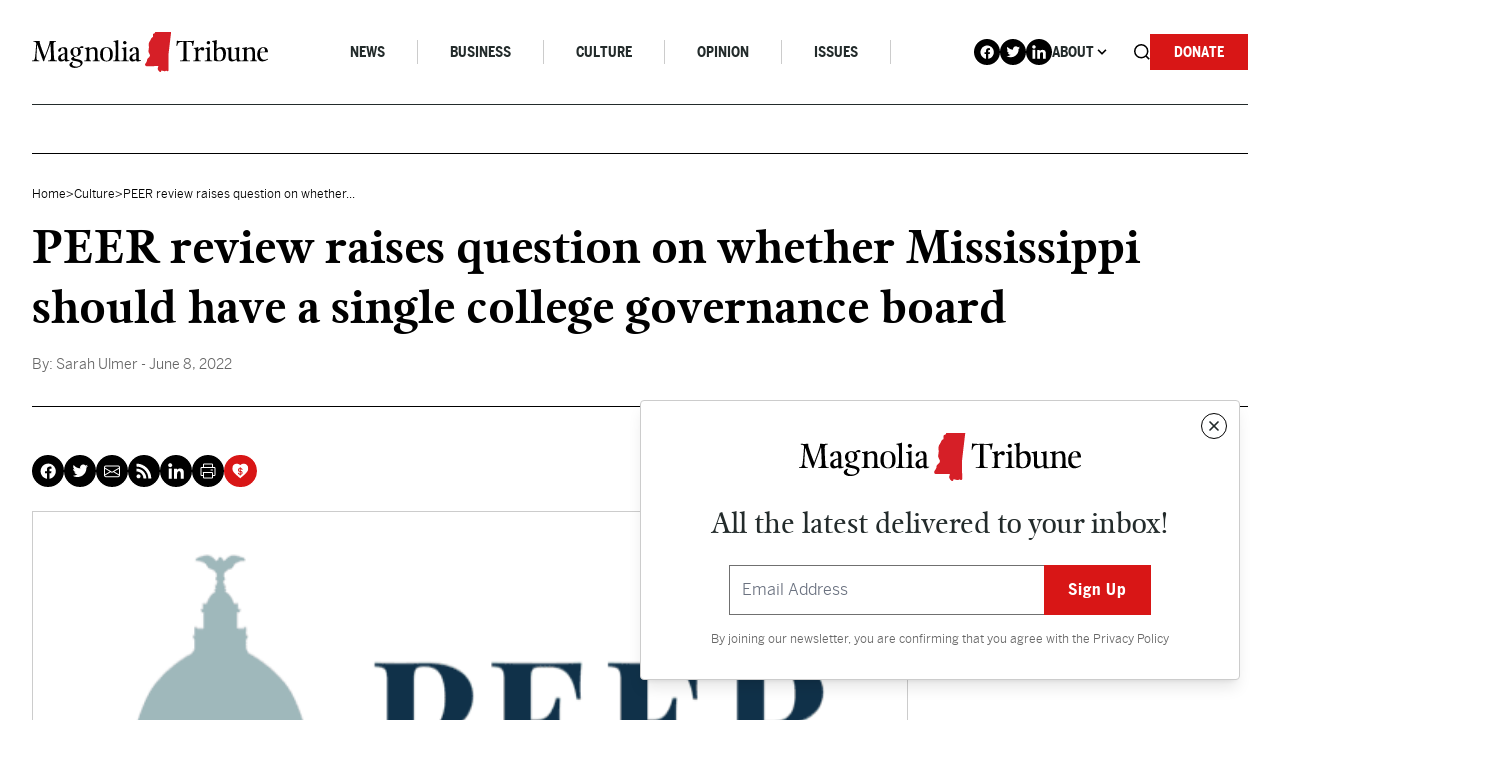

--- FILE ---
content_type: text/html; charset=UTF-8
request_url: https://magnoliatribune.com/2022/06/08/peer-review-raises-question-on-whether-mississippi-should-have-a-single-college-governance-board/
body_size: 35873
content:
<!doctype html>
<html lang="en-US">
  <head>
    <meta charset="utf-8">
<script>
var gform;gform||(document.addEventListener("gform_main_scripts_loaded",function(){gform.scriptsLoaded=!0}),document.addEventListener("gform/theme/scripts_loaded",function(){gform.themeScriptsLoaded=!0}),window.addEventListener("DOMContentLoaded",function(){gform.domLoaded=!0}),gform={domLoaded:!1,scriptsLoaded:!1,themeScriptsLoaded:!1,isFormEditor:()=>"function"==typeof InitializeEditor,callIfLoaded:function(o){return!(!gform.domLoaded||!gform.scriptsLoaded||!gform.themeScriptsLoaded&&!gform.isFormEditor()||(gform.isFormEditor()&&console.warn("The use of gform.initializeOnLoaded() is deprecated in the form editor context and will be removed in Gravity Forms 3.1."),o(),0))},initializeOnLoaded:function(o){gform.callIfLoaded(o)||(document.addEventListener("gform_main_scripts_loaded",()=>{gform.scriptsLoaded=!0,gform.callIfLoaded(o)}),document.addEventListener("gform/theme/scripts_loaded",()=>{gform.themeScriptsLoaded=!0,gform.callIfLoaded(o)}),window.addEventListener("DOMContentLoaded",()=>{gform.domLoaded=!0,gform.callIfLoaded(o)}))},hooks:{action:{},filter:{}},addAction:function(o,r,e,t){gform.addHook("action",o,r,e,t)},addFilter:function(o,r,e,t){gform.addHook("filter",o,r,e,t)},doAction:function(o){gform.doHook("action",o,arguments)},applyFilters:function(o){return gform.doHook("filter",o,arguments)},removeAction:function(o,r){gform.removeHook("action",o,r)},removeFilter:function(o,r,e){gform.removeHook("filter",o,r,e)},addHook:function(o,r,e,t,n){null==gform.hooks[o][r]&&(gform.hooks[o][r]=[]);var d=gform.hooks[o][r];null==n&&(n=r+"_"+d.length),gform.hooks[o][r].push({tag:n,callable:e,priority:t=null==t?10:t})},doHook:function(r,o,e){var t;if(e=Array.prototype.slice.call(e,1),null!=gform.hooks[r][o]&&((o=gform.hooks[r][o]).sort(function(o,r){return o.priority-r.priority}),o.forEach(function(o){"function"!=typeof(t=o.callable)&&(t=window[t]),"action"==r?t.apply(null,e):e[0]=t.apply(null,e)})),"filter"==r)return e[0]},removeHook:function(o,r,t,n){var e;null!=gform.hooks[o][r]&&(e=(e=gform.hooks[o][r]).filter(function(o,r,e){return!!(null!=n&&n!=o.tag||null!=t&&t!=o.priority)}),gform.hooks[o][r]=e)}});
</script>

    <meta name="viewport" content="width=device-width, initial-scale=1, shrink-to-fit=no">
    <meta name='robots' content='index, follow, max-image-preview:large, max-snippet:-1, max-video-preview:-1' />

<!-- Google Tag Manager for WordPress by gtm4wp.com -->
<script data-cfasync="false" data-pagespeed-no-defer>
	var gtm4wp_datalayer_name = "dataLayer";
	var dataLayer = dataLayer || [];

	const gtm4wp_scrollerscript_debugmode         = false;
	const gtm4wp_scrollerscript_callbacktime      = 100;
	const gtm4wp_scrollerscript_readerlocation    = 150;
	const gtm4wp_scrollerscript_contentelementid  = "content";
	const gtm4wp_scrollerscript_scannertime       = 60;
</script>
<!-- End Google Tag Manager for WordPress by gtm4wp.com -->
	<!-- This site is optimized with the Yoast SEO Premium plugin v26.7 (Yoast SEO v26.7) - https://yoast.com/wordpress/plugins/seo/ -->
	<title>PEER review raises question on whether Mississippi should have a single college governance board - Magnolia Tribune</title>
	<link rel="canonical" href="https://magnoliatribune.com/2022/06/08/peer-review-raises-question-on-whether-mississippi-should-have-a-single-college-governance-board/" />
	<meta property="og:locale" content="en_US" />
	<meta property="og:type" content="article" />
	<meta property="og:title" content="PEER review raises question on whether Mississippi should have a single college governance board" />
	<meta property="og:description" content="The PEER Committee released the report looking into whether or not the state should change the current postsecondary governance in Mississippi.  The Joint Legislative PEER Committee released a report on Wednesday that took a look at the governance structure for Mississippi&#8217;s institutions of higher learning, community colleges, and medical center. Currently, Mississippi&#8217;s model consists of&hellip;" />
	<meta property="og:url" content="https://magnoliatribune.com/2022/06/08/peer-review-raises-question-on-whether-mississippi-should-have-a-single-college-governance-board/" />
	<meta property="og:site_name" content="Magnolia Tribune" />
	<meta property="article:published_time" content="2022-06-08T18:55:43+00:00" />
	<meta property="og:image" content="https://magnoliatribune.com/wp-content/uploads/2019/11/Screen-Shot-2019-11-07-at-11.01.36-AM.png" />
	<meta property="og:image:width" content="582" />
	<meta property="og:image:height" content="362" />
	<meta property="og:image:type" content="image/png" />
	<meta name="author" content="Sarah Ulmer" />
	<meta name="twitter:card" content="summary_large_image" />
	<meta name="twitter:creator" content="@_SarahUlmer_" />
	<meta name="twitter:site" content="@magnoliatribune" />
	<meta name="twitter:label1" content="Written by" />
	<meta name="twitter:data1" content="Sarah Ulmer" />
	<meta name="twitter:label2" content="Est. reading time" />
	<meta name="twitter:data2" content="3 minutes" />
	<script type="application/ld+json" class="yoast-schema-graph">{"@context":"https://schema.org","@graph":[{"@type":"Article","@id":"https://magnoliatribune.com/2022/06/08/peer-review-raises-question-on-whether-mississippi-should-have-a-single-college-governance-board/#article","isPartOf":{"@id":"https://magnoliatribune.com/2022/06/08/peer-review-raises-question-on-whether-mississippi-should-have-a-single-college-governance-board/"},"author":[{"@id":"https://magnoliatribune.com/#/schema/person/53900ff10b66cdf03475f915d0929c81"}],"headline":"PEER review raises question on whether Mississippi should have a single college governance board","datePublished":"2022-06-08T18:55:43+00:00","mainEntityOfPage":{"@id":"https://magnoliatribune.com/2022/06/08/peer-review-raises-question-on-whether-mississippi-should-have-a-single-college-governance-board/"},"wordCount":570,"commentCount":0,"publisher":{"@id":"https://magnoliatribune.com/#organization"},"image":{"@id":"https://magnoliatribune.com/2022/06/08/peer-review-raises-question-on-whether-mississippi-should-have-a-single-college-governance-board/#primaryimage"},"thumbnailUrl":"https://magnoliatribune.com/wp-content/uploads/2019/11/Screen-Shot-2019-11-07-at-11.01.36-AM.png","articleSection":["Culture","News"],"inLanguage":"en-US","potentialAction":[{"@type":"CommentAction","name":"Comment","target":["https://magnoliatribune.com/2022/06/08/peer-review-raises-question-on-whether-mississippi-should-have-a-single-college-governance-board/#respond"]}]},{"@type":"WebPage","@id":"https://magnoliatribune.com/2022/06/08/peer-review-raises-question-on-whether-mississippi-should-have-a-single-college-governance-board/","url":"https://magnoliatribune.com/2022/06/08/peer-review-raises-question-on-whether-mississippi-should-have-a-single-college-governance-board/","name":"PEER review raises question on whether Mississippi should have a single college governance board - Magnolia Tribune","isPartOf":{"@id":"https://magnoliatribune.com/#website"},"primaryImageOfPage":{"@id":"https://magnoliatribune.com/2022/06/08/peer-review-raises-question-on-whether-mississippi-should-have-a-single-college-governance-board/#primaryimage"},"image":{"@id":"https://magnoliatribune.com/2022/06/08/peer-review-raises-question-on-whether-mississippi-should-have-a-single-college-governance-board/#primaryimage"},"thumbnailUrl":"https://magnoliatribune.com/wp-content/uploads/2019/11/Screen-Shot-2019-11-07-at-11.01.36-AM.png","datePublished":"2022-06-08T18:55:43+00:00","breadcrumb":{"@id":"https://magnoliatribune.com/2022/06/08/peer-review-raises-question-on-whether-mississippi-should-have-a-single-college-governance-board/#breadcrumb"},"inLanguage":"en-US","potentialAction":[{"@type":"ReadAction","target":["https://magnoliatribune.com/2022/06/08/peer-review-raises-question-on-whether-mississippi-should-have-a-single-college-governance-board/"]}]},{"@type":"ImageObject","inLanguage":"en-US","@id":"https://magnoliatribune.com/2022/06/08/peer-review-raises-question-on-whether-mississippi-should-have-a-single-college-governance-board/#primaryimage","url":"https://magnoliatribune.com/wp-content/uploads/2019/11/Screen-Shot-2019-11-07-at-11.01.36-AM.png","contentUrl":"https://magnoliatribune.com/wp-content/uploads/2019/11/Screen-Shot-2019-11-07-at-11.01.36-AM.png","width":582,"height":362},{"@type":"BreadcrumbList","@id":"https://magnoliatribune.com/2022/06/08/peer-review-raises-question-on-whether-mississippi-should-have-a-single-college-governance-board/#breadcrumb","itemListElement":[{"@type":"ListItem","position":1,"name":"Home","item":"https://magnoliatribune.com/"},{"@type":"ListItem","position":2,"name":"Posts","item":"https://magnoliatribune.com/posts/"},{"@type":"ListItem","position":3,"name":"PEER review raises question on whether Mississippi should have a single college governance board"}]},{"@type":"WebSite","@id":"https://magnoliatribune.com/#website","url":"https://magnoliatribune.com/","name":"Magnolia Tribune","description":"Mississippi Politics &amp; News","publisher":{"@id":"https://magnoliatribune.com/#organization"},"potentialAction":[{"@type":"SearchAction","target":{"@type":"EntryPoint","urlTemplate":"https://magnoliatribune.com/?s={search_term_string}"},"query-input":{"@type":"PropertyValueSpecification","valueRequired":true,"valueName":"search_term_string"}}],"inLanguage":"en-US"},{"@type":"Organization","@id":"https://magnoliatribune.com/#organization","name":"Magnolia Tribune","url":"https://magnoliatribune.com/","logo":{"@type":"ImageObject","inLanguage":"en-US","@id":"https://magnoliatribune.com/#/schema/logo/image/","url":"https://magnoliatribune.com/wp-content/uploads/2023/01/MagnoliaTribune_Primary-Logos-01-1.png","contentUrl":"https://magnoliatribune.com/wp-content/uploads/2023/01/MagnoliaTribune_Primary-Logos-01-1.png","width":2000,"height":339,"caption":"Magnolia Tribune"},"image":{"@id":"https://magnoliatribune.com/#/schema/logo/image/"},"sameAs":["https://x.com/magnoliatribune"]},{"@type":"Person","@id":"https://magnoliatribune.com/#/schema/person/53900ff10b66cdf03475f915d0929c81","name":"Sarah Ulmer","image":{"@type":"ImageObject","inLanguage":"en-US","@id":"https://magnoliatribune.com/#/schema/person/image/c8bde8c72e996ffd1f5320f4b8f023ef","url":"https://secure.gravatar.com/avatar/2c9e093be54abf8b0cb5f273320c82eca0f8e11a93499d747435b6ab5abe13da?s=96&d=mm&r=g","contentUrl":"https://secure.gravatar.com/avatar/2c9e093be54abf8b0cb5f273320c82eca0f8e11a93499d747435b6ab5abe13da?s=96&d=mm&r=g","caption":"Sarah Ulmer"},"description":"Sarah is a Mississippi native, born and raised in Madison. She is a graduate of Mississippi State University, where she studied Communications, with an emphasis in Broadcasting and Journalism. Sarah’s experience spans multiple mediums, including extensive videography with both at home and overseas, broadcasting daily news, and hosting a live radio show. In 2017, Sarah became a member of the Capitol Press Corp in Mississippi and has faithfully covered the decisions being made by leaders on some of the most important issues facing our state. Email Sarah: sarah@magnoliatribune.com","sameAs":["https://x.com/_SarahUlmer_"],"url":"https://magnoliatribune.com/author/sarah/"}]}</script>
	<!-- / Yoast SEO Premium plugin. -->


<link rel='dns-prefetch' href='//player.vimeo.com' />
<link rel='dns-prefetch' href='//w.soundcloud.com' />
<link rel='dns-prefetch' href='//maxcdn.bootstrapcdn.com' />
<link rel="alternate" title="oEmbed (JSON)" type="application/json+oembed" href="https://magnoliatribune.com/wp-json/oembed/1.0/embed?url=https%3A%2F%2Fmagnoliatribune.com%2F2022%2F06%2F08%2Fpeer-review-raises-question-on-whether-mississippi-should-have-a-single-college-governance-board%2F" />
<link rel="alternate" title="oEmbed (XML)" type="text/xml+oembed" href="https://magnoliatribune.com/wp-json/oembed/1.0/embed?url=https%3A%2F%2Fmagnoliatribune.com%2F2022%2F06%2F08%2Fpeer-review-raises-question-on-whether-mississippi-should-have-a-single-college-governance-board%2F&#038;format=xml" />
		<style>
			.lazyload,
			.lazyloading {
				max-width: 100%;
			}
		</style>
				<!-- This site uses the Google Analytics by MonsterInsights plugin v9.11.1 - Using Analytics tracking - https://www.monsterinsights.com/ -->
							<script src="//www.googletagmanager.com/gtag/js?id=G-151HS0LME2"  data-cfasync="false" data-wpfc-render="false" async></script>
			<script data-cfasync="false" data-wpfc-render="false">
				var mi_version = '9.11.1';
				var mi_track_user = true;
				var mi_no_track_reason = '';
								var MonsterInsightsDefaultLocations = {"page_location":"https:\/\/magnoliatribune.com\/2022\/06\/08\/peer-review-raises-question-on-whether-mississippi-should-have-a-single-college-governance-board\/"};
								if ( typeof MonsterInsightsPrivacyGuardFilter === 'function' ) {
					var MonsterInsightsLocations = (typeof MonsterInsightsExcludeQuery === 'object') ? MonsterInsightsPrivacyGuardFilter( MonsterInsightsExcludeQuery ) : MonsterInsightsPrivacyGuardFilter( MonsterInsightsDefaultLocations );
				} else {
					var MonsterInsightsLocations = (typeof MonsterInsightsExcludeQuery === 'object') ? MonsterInsightsExcludeQuery : MonsterInsightsDefaultLocations;
				}

								var disableStrs = [
										'ga-disable-G-151HS0LME2',
									];

				/* Function to detect opted out users */
				function __gtagTrackerIsOptedOut() {
					for (var index = 0; index < disableStrs.length; index++) {
						if (document.cookie.indexOf(disableStrs[index] + '=true') > -1) {
							return true;
						}
					}

					return false;
				}

				/* Disable tracking if the opt-out cookie exists. */
				if (__gtagTrackerIsOptedOut()) {
					for (var index = 0; index < disableStrs.length; index++) {
						window[disableStrs[index]] = true;
					}
				}

				/* Opt-out function */
				function __gtagTrackerOptout() {
					for (var index = 0; index < disableStrs.length; index++) {
						document.cookie = disableStrs[index] + '=true; expires=Thu, 31 Dec 2099 23:59:59 UTC; path=/';
						window[disableStrs[index]] = true;
					}
				}

				if ('undefined' === typeof gaOptout) {
					function gaOptout() {
						__gtagTrackerOptout();
					}
				}
								window.dataLayer = window.dataLayer || [];

				window.MonsterInsightsDualTracker = {
					helpers: {},
					trackers: {},
				};
				if (mi_track_user) {
					function __gtagDataLayer() {
						dataLayer.push(arguments);
					}

					function __gtagTracker(type, name, parameters) {
						if (!parameters) {
							parameters = {};
						}

						if (parameters.send_to) {
							__gtagDataLayer.apply(null, arguments);
							return;
						}

						if (type === 'event') {
														parameters.send_to = monsterinsights_frontend.v4_id;
							var hookName = name;
							if (typeof parameters['event_category'] !== 'undefined') {
								hookName = parameters['event_category'] + ':' + name;
							}

							if (typeof MonsterInsightsDualTracker.trackers[hookName] !== 'undefined') {
								MonsterInsightsDualTracker.trackers[hookName](parameters);
							} else {
								__gtagDataLayer('event', name, parameters);
							}
							
						} else {
							__gtagDataLayer.apply(null, arguments);
						}
					}

					__gtagTracker('js', new Date());
					__gtagTracker('set', {
						'developer_id.dZGIzZG': true,
											});
					if ( MonsterInsightsLocations.page_location ) {
						__gtagTracker('set', MonsterInsightsLocations);
					}
										__gtagTracker('config', 'G-151HS0LME2', {"forceSSL":"true","link_attribution":"true"} );
										window.gtag = __gtagTracker;										(function () {
						/* https://developers.google.com/analytics/devguides/collection/analyticsjs/ */
						/* ga and __gaTracker compatibility shim. */
						var noopfn = function () {
							return null;
						};
						var newtracker = function () {
							return new Tracker();
						};
						var Tracker = function () {
							return null;
						};
						var p = Tracker.prototype;
						p.get = noopfn;
						p.set = noopfn;
						p.send = function () {
							var args = Array.prototype.slice.call(arguments);
							args.unshift('send');
							__gaTracker.apply(null, args);
						};
						var __gaTracker = function () {
							var len = arguments.length;
							if (len === 0) {
								return;
							}
							var f = arguments[len - 1];
							if (typeof f !== 'object' || f === null || typeof f.hitCallback !== 'function') {
								if ('send' === arguments[0]) {
									var hitConverted, hitObject = false, action;
									if ('event' === arguments[1]) {
										if ('undefined' !== typeof arguments[3]) {
											hitObject = {
												'eventAction': arguments[3],
												'eventCategory': arguments[2],
												'eventLabel': arguments[4],
												'value': arguments[5] ? arguments[5] : 1,
											}
										}
									}
									if ('pageview' === arguments[1]) {
										if ('undefined' !== typeof arguments[2]) {
											hitObject = {
												'eventAction': 'page_view',
												'page_path': arguments[2],
											}
										}
									}
									if (typeof arguments[2] === 'object') {
										hitObject = arguments[2];
									}
									if (typeof arguments[5] === 'object') {
										Object.assign(hitObject, arguments[5]);
									}
									if ('undefined' !== typeof arguments[1].hitType) {
										hitObject = arguments[1];
										if ('pageview' === hitObject.hitType) {
											hitObject.eventAction = 'page_view';
										}
									}
									if (hitObject) {
										action = 'timing' === arguments[1].hitType ? 'timing_complete' : hitObject.eventAction;
										hitConverted = mapArgs(hitObject);
										__gtagTracker('event', action, hitConverted);
									}
								}
								return;
							}

							function mapArgs(args) {
								var arg, hit = {};
								var gaMap = {
									'eventCategory': 'event_category',
									'eventAction': 'event_action',
									'eventLabel': 'event_label',
									'eventValue': 'event_value',
									'nonInteraction': 'non_interaction',
									'timingCategory': 'event_category',
									'timingVar': 'name',
									'timingValue': 'value',
									'timingLabel': 'event_label',
									'page': 'page_path',
									'location': 'page_location',
									'title': 'page_title',
									'referrer' : 'page_referrer',
								};
								for (arg in args) {
																		if (!(!args.hasOwnProperty(arg) || !gaMap.hasOwnProperty(arg))) {
										hit[gaMap[arg]] = args[arg];
									} else {
										hit[arg] = args[arg];
									}
								}
								return hit;
							}

							try {
								f.hitCallback();
							} catch (ex) {
							}
						};
						__gaTracker.create = newtracker;
						__gaTracker.getByName = newtracker;
						__gaTracker.getAll = function () {
							return [];
						};
						__gaTracker.remove = noopfn;
						__gaTracker.loaded = true;
						window['__gaTracker'] = __gaTracker;
					})();
									} else {
										console.log("");
					(function () {
						function __gtagTracker() {
							return null;
						}

						window['__gtagTracker'] = __gtagTracker;
						window['gtag'] = __gtagTracker;
					})();
									}
			</script>
							<!-- / Google Analytics by MonsterInsights -->
		<style id='wp-img-auto-sizes-contain-inline-css'>
img:is([sizes=auto i],[sizes^="auto," i]){contain-intrinsic-size:3000px 1500px}
/*# sourceURL=wp-img-auto-sizes-contain-inline-css */
</style>
<style id='wp-emoji-styles-inline-css'>

	img.wp-smiley, img.emoji {
		display: inline !important;
		border: none !important;
		box-shadow: none !important;
		height: 1em !important;
		width: 1em !important;
		margin: 0 0.07em !important;
		vertical-align: -0.1em !important;
		background: none !important;
		padding: 0 !important;
	}
/*# sourceURL=wp-emoji-styles-inline-css */
</style>
<style id='wp-block-library-inline-css'>
:root{--wp-block-synced-color:#7a00df;--wp-block-synced-color--rgb:122,0,223;--wp-bound-block-color:var(--wp-block-synced-color);--wp-editor-canvas-background:#ddd;--wp-admin-theme-color:#007cba;--wp-admin-theme-color--rgb:0,124,186;--wp-admin-theme-color-darker-10:#006ba1;--wp-admin-theme-color-darker-10--rgb:0,107,160.5;--wp-admin-theme-color-darker-20:#005a87;--wp-admin-theme-color-darker-20--rgb:0,90,135;--wp-admin-border-width-focus:2px}@media (min-resolution:192dpi){:root{--wp-admin-border-width-focus:1.5px}}.wp-element-button{cursor:pointer}:root .has-very-light-gray-background-color{background-color:#eee}:root .has-very-dark-gray-background-color{background-color:#313131}:root .has-very-light-gray-color{color:#eee}:root .has-very-dark-gray-color{color:#313131}:root .has-vivid-green-cyan-to-vivid-cyan-blue-gradient-background{background:linear-gradient(135deg,#00d084,#0693e3)}:root .has-purple-crush-gradient-background{background:linear-gradient(135deg,#34e2e4,#4721fb 50%,#ab1dfe)}:root .has-hazy-dawn-gradient-background{background:linear-gradient(135deg,#faaca8,#dad0ec)}:root .has-subdued-olive-gradient-background{background:linear-gradient(135deg,#fafae1,#67a671)}:root .has-atomic-cream-gradient-background{background:linear-gradient(135deg,#fdd79a,#004a59)}:root .has-nightshade-gradient-background{background:linear-gradient(135deg,#330968,#31cdcf)}:root .has-midnight-gradient-background{background:linear-gradient(135deg,#020381,#2874fc)}:root{--wp--preset--font-size--normal:16px;--wp--preset--font-size--huge:42px}.has-regular-font-size{font-size:1em}.has-larger-font-size{font-size:2.625em}.has-normal-font-size{font-size:var(--wp--preset--font-size--normal)}.has-huge-font-size{font-size:var(--wp--preset--font-size--huge)}.has-text-align-center{text-align:center}.has-text-align-left{text-align:left}.has-text-align-right{text-align:right}.has-fit-text{white-space:nowrap!important}#end-resizable-editor-section{display:none}.aligncenter{clear:both}.items-justified-left{justify-content:flex-start}.items-justified-center{justify-content:center}.items-justified-right{justify-content:flex-end}.items-justified-space-between{justify-content:space-between}.screen-reader-text{border:0;clip-path:inset(50%);height:1px;margin:-1px;overflow:hidden;padding:0;position:absolute;width:1px;word-wrap:normal!important}.screen-reader-text:focus{background-color:#ddd;clip-path:none;color:#444;display:block;font-size:1em;height:auto;left:5px;line-height:normal;padding:15px 23px 14px;text-decoration:none;top:5px;width:auto;z-index:100000}html :where(.has-border-color){border-style:solid}html :where([style*=border-top-color]){border-top-style:solid}html :where([style*=border-right-color]){border-right-style:solid}html :where([style*=border-bottom-color]){border-bottom-style:solid}html :where([style*=border-left-color]){border-left-style:solid}html :where([style*=border-width]){border-style:solid}html :where([style*=border-top-width]){border-top-style:solid}html :where([style*=border-right-width]){border-right-style:solid}html :where([style*=border-bottom-width]){border-bottom-style:solid}html :where([style*=border-left-width]){border-left-style:solid}html :where(img[class*=wp-image-]){height:auto;max-width:100%}:where(figure){margin:0 0 1em}html :where(.is-position-sticky){--wp-admin--admin-bar--position-offset:var(--wp-admin--admin-bar--height,0px)}@media screen and (max-width:600px){html :where(.is-position-sticky){--wp-admin--admin-bar--position-offset:0px}}

/*# sourceURL=wp-block-library-inline-css */
</style><style id='wp-block-heading-inline-css'>
h1:where(.wp-block-heading).has-background,h2:where(.wp-block-heading).has-background,h3:where(.wp-block-heading).has-background,h4:where(.wp-block-heading).has-background,h5:where(.wp-block-heading).has-background,h6:where(.wp-block-heading).has-background{padding:1.25em 2.375em}h1.has-text-align-left[style*=writing-mode]:where([style*=vertical-lr]),h1.has-text-align-right[style*=writing-mode]:where([style*=vertical-rl]),h2.has-text-align-left[style*=writing-mode]:where([style*=vertical-lr]),h2.has-text-align-right[style*=writing-mode]:where([style*=vertical-rl]),h3.has-text-align-left[style*=writing-mode]:where([style*=vertical-lr]),h3.has-text-align-right[style*=writing-mode]:where([style*=vertical-rl]),h4.has-text-align-left[style*=writing-mode]:where([style*=vertical-lr]),h4.has-text-align-right[style*=writing-mode]:where([style*=vertical-rl]),h5.has-text-align-left[style*=writing-mode]:where([style*=vertical-lr]),h5.has-text-align-right[style*=writing-mode]:where([style*=vertical-rl]),h6.has-text-align-left[style*=writing-mode]:where([style*=vertical-lr]),h6.has-text-align-right[style*=writing-mode]:where([style*=vertical-rl]){rotate:180deg}
/*# sourceURL=https://magnoliatribune.com/wp-includes/blocks/heading/style.min.css */
</style>
<style id='wp-block-paragraph-inline-css'>
.is-small-text{font-size:.875em}.is-regular-text{font-size:1em}.is-large-text{font-size:2.25em}.is-larger-text{font-size:3em}.has-drop-cap:not(:focus):first-letter{float:left;font-size:8.4em;font-style:normal;font-weight:100;line-height:.68;margin:.05em .1em 0 0;text-transform:uppercase}body.rtl .has-drop-cap:not(:focus):first-letter{float:none;margin-left:.1em}p.has-drop-cap.has-background{overflow:hidden}:root :where(p.has-background){padding:1.25em 2.375em}:where(p.has-text-color:not(.has-link-color)) a{color:inherit}p.has-text-align-left[style*="writing-mode:vertical-lr"],p.has-text-align-right[style*="writing-mode:vertical-rl"]{rotate:180deg}
/*# sourceURL=https://magnoliatribune.com/wp-includes/blocks/paragraph/style.min.css */
</style>
<style id='global-styles-inline-css'>
:root{--wp--preset--aspect-ratio--square: 1;--wp--preset--aspect-ratio--4-3: 4/3;--wp--preset--aspect-ratio--3-4: 3/4;--wp--preset--aspect-ratio--3-2: 3/2;--wp--preset--aspect-ratio--2-3: 2/3;--wp--preset--aspect-ratio--16-9: 16/9;--wp--preset--aspect-ratio--9-16: 9/16;--wp--preset--color--black: #000000;--wp--preset--color--cyan-bluish-gray: #abb8c3;--wp--preset--color--white: #ffffff;--wp--preset--color--pale-pink: #f78da7;--wp--preset--color--vivid-red: #cf2e2e;--wp--preset--color--luminous-vivid-orange: #ff6900;--wp--preset--color--luminous-vivid-amber: #fcb900;--wp--preset--color--light-green-cyan: #7bdcb5;--wp--preset--color--vivid-green-cyan: #00d084;--wp--preset--color--pale-cyan-blue: #8ed1fc;--wp--preset--color--vivid-cyan-blue: #0693e3;--wp--preset--color--vivid-purple: #9b51e0;--wp--preset--gradient--vivid-cyan-blue-to-vivid-purple: linear-gradient(135deg,rgb(6,147,227) 0%,rgb(155,81,224) 100%);--wp--preset--gradient--light-green-cyan-to-vivid-green-cyan: linear-gradient(135deg,rgb(122,220,180) 0%,rgb(0,208,130) 100%);--wp--preset--gradient--luminous-vivid-amber-to-luminous-vivid-orange: linear-gradient(135deg,rgb(252,185,0) 0%,rgb(255,105,0) 100%);--wp--preset--gradient--luminous-vivid-orange-to-vivid-red: linear-gradient(135deg,rgb(255,105,0) 0%,rgb(207,46,46) 100%);--wp--preset--gradient--very-light-gray-to-cyan-bluish-gray: linear-gradient(135deg,rgb(238,238,238) 0%,rgb(169,184,195) 100%);--wp--preset--gradient--cool-to-warm-spectrum: linear-gradient(135deg,rgb(74,234,220) 0%,rgb(151,120,209) 20%,rgb(207,42,186) 40%,rgb(238,44,130) 60%,rgb(251,105,98) 80%,rgb(254,248,76) 100%);--wp--preset--gradient--blush-light-purple: linear-gradient(135deg,rgb(255,206,236) 0%,rgb(152,150,240) 100%);--wp--preset--gradient--blush-bordeaux: linear-gradient(135deg,rgb(254,205,165) 0%,rgb(254,45,45) 50%,rgb(107,0,62) 100%);--wp--preset--gradient--luminous-dusk: linear-gradient(135deg,rgb(255,203,112) 0%,rgb(199,81,192) 50%,rgb(65,88,208) 100%);--wp--preset--gradient--pale-ocean: linear-gradient(135deg,rgb(255,245,203) 0%,rgb(182,227,212) 50%,rgb(51,167,181) 100%);--wp--preset--gradient--electric-grass: linear-gradient(135deg,rgb(202,248,128) 0%,rgb(113,206,126) 100%);--wp--preset--gradient--midnight: linear-gradient(135deg,rgb(2,3,129) 0%,rgb(40,116,252) 100%);--wp--preset--font-size--small: 13px;--wp--preset--font-size--medium: 20px;--wp--preset--font-size--large: 36px;--wp--preset--font-size--x-large: 42px;--wp--preset--spacing--20: 0.44rem;--wp--preset--spacing--30: 0.67rem;--wp--preset--spacing--40: 1rem;--wp--preset--spacing--50: 1.5rem;--wp--preset--spacing--60: 2.25rem;--wp--preset--spacing--70: 3.38rem;--wp--preset--spacing--80: 5.06rem;--wp--preset--shadow--natural: 6px 6px 9px rgba(0, 0, 0, 0.2);--wp--preset--shadow--deep: 12px 12px 50px rgba(0, 0, 0, 0.4);--wp--preset--shadow--sharp: 6px 6px 0px rgba(0, 0, 0, 0.2);--wp--preset--shadow--outlined: 6px 6px 0px -3px rgb(255, 255, 255), 6px 6px rgb(0, 0, 0);--wp--preset--shadow--crisp: 6px 6px 0px rgb(0, 0, 0);}:where(.is-layout-flex){gap: 0.5em;}:where(.is-layout-grid){gap: 0.5em;}body .is-layout-flex{display: flex;}.is-layout-flex{flex-wrap: wrap;align-items: center;}.is-layout-flex > :is(*, div){margin: 0;}body .is-layout-grid{display: grid;}.is-layout-grid > :is(*, div){margin: 0;}:where(.wp-block-columns.is-layout-flex){gap: 2em;}:where(.wp-block-columns.is-layout-grid){gap: 2em;}:where(.wp-block-post-template.is-layout-flex){gap: 1.25em;}:where(.wp-block-post-template.is-layout-grid){gap: 1.25em;}.has-black-color{color: var(--wp--preset--color--black) !important;}.has-cyan-bluish-gray-color{color: var(--wp--preset--color--cyan-bluish-gray) !important;}.has-white-color{color: var(--wp--preset--color--white) !important;}.has-pale-pink-color{color: var(--wp--preset--color--pale-pink) !important;}.has-vivid-red-color{color: var(--wp--preset--color--vivid-red) !important;}.has-luminous-vivid-orange-color{color: var(--wp--preset--color--luminous-vivid-orange) !important;}.has-luminous-vivid-amber-color{color: var(--wp--preset--color--luminous-vivid-amber) !important;}.has-light-green-cyan-color{color: var(--wp--preset--color--light-green-cyan) !important;}.has-vivid-green-cyan-color{color: var(--wp--preset--color--vivid-green-cyan) !important;}.has-pale-cyan-blue-color{color: var(--wp--preset--color--pale-cyan-blue) !important;}.has-vivid-cyan-blue-color{color: var(--wp--preset--color--vivid-cyan-blue) !important;}.has-vivid-purple-color{color: var(--wp--preset--color--vivid-purple) !important;}.has-black-background-color{background-color: var(--wp--preset--color--black) !important;}.has-cyan-bluish-gray-background-color{background-color: var(--wp--preset--color--cyan-bluish-gray) !important;}.has-white-background-color{background-color: var(--wp--preset--color--white) !important;}.has-pale-pink-background-color{background-color: var(--wp--preset--color--pale-pink) !important;}.has-vivid-red-background-color{background-color: var(--wp--preset--color--vivid-red) !important;}.has-luminous-vivid-orange-background-color{background-color: var(--wp--preset--color--luminous-vivid-orange) !important;}.has-luminous-vivid-amber-background-color{background-color: var(--wp--preset--color--luminous-vivid-amber) !important;}.has-light-green-cyan-background-color{background-color: var(--wp--preset--color--light-green-cyan) !important;}.has-vivid-green-cyan-background-color{background-color: var(--wp--preset--color--vivid-green-cyan) !important;}.has-pale-cyan-blue-background-color{background-color: var(--wp--preset--color--pale-cyan-blue) !important;}.has-vivid-cyan-blue-background-color{background-color: var(--wp--preset--color--vivid-cyan-blue) !important;}.has-vivid-purple-background-color{background-color: var(--wp--preset--color--vivid-purple) !important;}.has-black-border-color{border-color: var(--wp--preset--color--black) !important;}.has-cyan-bluish-gray-border-color{border-color: var(--wp--preset--color--cyan-bluish-gray) !important;}.has-white-border-color{border-color: var(--wp--preset--color--white) !important;}.has-pale-pink-border-color{border-color: var(--wp--preset--color--pale-pink) !important;}.has-vivid-red-border-color{border-color: var(--wp--preset--color--vivid-red) !important;}.has-luminous-vivid-orange-border-color{border-color: var(--wp--preset--color--luminous-vivid-orange) !important;}.has-luminous-vivid-amber-border-color{border-color: var(--wp--preset--color--luminous-vivid-amber) !important;}.has-light-green-cyan-border-color{border-color: var(--wp--preset--color--light-green-cyan) !important;}.has-vivid-green-cyan-border-color{border-color: var(--wp--preset--color--vivid-green-cyan) !important;}.has-pale-cyan-blue-border-color{border-color: var(--wp--preset--color--pale-cyan-blue) !important;}.has-vivid-cyan-blue-border-color{border-color: var(--wp--preset--color--vivid-cyan-blue) !important;}.has-vivid-purple-border-color{border-color: var(--wp--preset--color--vivid-purple) !important;}.has-vivid-cyan-blue-to-vivid-purple-gradient-background{background: var(--wp--preset--gradient--vivid-cyan-blue-to-vivid-purple) !important;}.has-light-green-cyan-to-vivid-green-cyan-gradient-background{background: var(--wp--preset--gradient--light-green-cyan-to-vivid-green-cyan) !important;}.has-luminous-vivid-amber-to-luminous-vivid-orange-gradient-background{background: var(--wp--preset--gradient--luminous-vivid-amber-to-luminous-vivid-orange) !important;}.has-luminous-vivid-orange-to-vivid-red-gradient-background{background: var(--wp--preset--gradient--luminous-vivid-orange-to-vivid-red) !important;}.has-very-light-gray-to-cyan-bluish-gray-gradient-background{background: var(--wp--preset--gradient--very-light-gray-to-cyan-bluish-gray) !important;}.has-cool-to-warm-spectrum-gradient-background{background: var(--wp--preset--gradient--cool-to-warm-spectrum) !important;}.has-blush-light-purple-gradient-background{background: var(--wp--preset--gradient--blush-light-purple) !important;}.has-blush-bordeaux-gradient-background{background: var(--wp--preset--gradient--blush-bordeaux) !important;}.has-luminous-dusk-gradient-background{background: var(--wp--preset--gradient--luminous-dusk) !important;}.has-pale-ocean-gradient-background{background: var(--wp--preset--gradient--pale-ocean) !important;}.has-electric-grass-gradient-background{background: var(--wp--preset--gradient--electric-grass) !important;}.has-midnight-gradient-background{background: var(--wp--preset--gradient--midnight) !important;}.has-small-font-size{font-size: var(--wp--preset--font-size--small) !important;}.has-medium-font-size{font-size: var(--wp--preset--font-size--medium) !important;}.has-large-font-size{font-size: var(--wp--preset--font-size--large) !important;}.has-x-large-font-size{font-size: var(--wp--preset--font-size--x-large) !important;}
/*# sourceURL=global-styles-inline-css */
</style>

<style id='classic-theme-styles-inline-css'>
/*! This file is auto-generated */
.wp-block-button__link{color:#fff;background-color:#32373c;border-radius:9999px;box-shadow:none;text-decoration:none;padding:calc(.667em + 2px) calc(1.333em + 2px);font-size:1.125em}.wp-block-file__button{background:#32373c;color:#fff;text-decoration:none}
/*# sourceURL=/wp-includes/css/classic-themes.min.css */
</style>
<link rel='stylesheet' id='email-subscribers-css' href='https://magnoliatribune.com/wp-content/plugins/email-subscribers/lite/public/css/email-subscribers-public.css?ver=5.9.14' media='all' />
<link rel='stylesheet' id='cff-css' href='https://magnoliatribune.com/wp-content/plugins/custom-facebook-feed/assets/css/cff-style.min.css?ver=4.3.4' media='all' />
<link rel='stylesheet' id='sb-font-awesome-css' href='https://maxcdn.bootstrapcdn.com/font-awesome/4.7.0/css/font-awesome.min.css?ver=6.9' media='all' />
<link rel='stylesheet' id='sage/app.css-css' href='https://magnoliatribune.com/wp-content/themes/magnolia/public/styles/app.css?id=e5f63ae4a7b78c2da47b3e73f7bcd345' media='all' />
<style id='wp-block-library-theme-inline-css'>
.wp-block-audio :where(figcaption){color:#555;font-size:13px;text-align:center}.is-dark-theme .wp-block-audio :where(figcaption){color:#ffffffa6}.wp-block-audio{margin:0 0 1em}.wp-block-code{border:1px solid #ccc;border-radius:4px;font-family:Menlo,Consolas,monaco,monospace;padding:.8em 1em}.wp-block-embed :where(figcaption){color:#555;font-size:13px;text-align:center}.is-dark-theme .wp-block-embed :where(figcaption){color:#ffffffa6}.wp-block-embed{margin:0 0 1em}.blocks-gallery-caption{color:#555;font-size:13px;text-align:center}.is-dark-theme .blocks-gallery-caption{color:#ffffffa6}:root :where(.wp-block-image figcaption){color:#555;font-size:13px;text-align:center}.is-dark-theme :root :where(.wp-block-image figcaption){color:#ffffffa6}.wp-block-image{margin:0 0 1em}.wp-block-pullquote{border-bottom:4px solid;border-top:4px solid;color:currentColor;margin-bottom:1.75em}.wp-block-pullquote :where(cite),.wp-block-pullquote :where(footer),.wp-block-pullquote__citation{color:currentColor;font-size:.8125em;font-style:normal;text-transform:uppercase}.wp-block-quote{border-left:.25em solid;margin:0 0 1.75em;padding-left:1em}.wp-block-quote cite,.wp-block-quote footer{color:currentColor;font-size:.8125em;font-style:normal;position:relative}.wp-block-quote:where(.has-text-align-right){border-left:none;border-right:.25em solid;padding-left:0;padding-right:1em}.wp-block-quote:where(.has-text-align-center){border:none;padding-left:0}.wp-block-quote.is-large,.wp-block-quote.is-style-large,.wp-block-quote:where(.is-style-plain){border:none}.wp-block-search .wp-block-search__label{font-weight:700}.wp-block-search__button{border:1px solid #ccc;padding:.375em .625em}:where(.wp-block-group.has-background){padding:1.25em 2.375em}.wp-block-separator.has-css-opacity{opacity:.4}.wp-block-separator{border:none;border-bottom:2px solid;margin-left:auto;margin-right:auto}.wp-block-separator.has-alpha-channel-opacity{opacity:1}.wp-block-separator:not(.is-style-wide):not(.is-style-dots){width:100px}.wp-block-separator.has-background:not(.is-style-dots){border-bottom:none;height:1px}.wp-block-separator.has-background:not(.is-style-wide):not(.is-style-dots){height:2px}.wp-block-table{margin:0 0 1em}.wp-block-table td,.wp-block-table th{word-break:normal}.wp-block-table :where(figcaption){color:#555;font-size:13px;text-align:center}.is-dark-theme .wp-block-table :where(figcaption){color:#ffffffa6}.wp-block-video :where(figcaption){color:#555;font-size:13px;text-align:center}.is-dark-theme .wp-block-video :where(figcaption){color:#ffffffa6}.wp-block-video{margin:0 0 1em}:root :where(.wp-block-template-part.has-background){margin-bottom:0;margin-top:0;padding:1.25em 2.375em}
/*# sourceURL=/wp-includes/css/dist/block-library/theme.min.css */
</style>
<script src="https://magnoliatribune.com/wp-content/plugins/google-analytics-for-wordpress/assets/js/frontend-gtag.min.js?ver=9.11.1" id="monsterinsights-frontend-script-js" async data-wp-strategy="async"></script>
<script data-cfasync="false" data-wpfc-render="false" id='monsterinsights-frontend-script-js-extra'>var monsterinsights_frontend = {"js_events_tracking":"true","download_extensions":"doc,pdf,ppt,zip,xls,docx,pptx,xlsx","inbound_paths":"[{\"path\":\"\\\/go\\\/\",\"label\":\"affiliate\"},{\"path\":\"\\\/recommend\\\/\",\"label\":\"affiliate\"}]","home_url":"https:\/\/magnoliatribune.com","hash_tracking":"false","v4_id":"G-151HS0LME2"};</script>
<script src="https://magnoliatribune.com/wp-includes/js/jquery/jquery.min.js?ver=3.7.1" id="jquery-core-js"></script>
<script src="https://magnoliatribune.com/wp-includes/js/jquery/jquery-migrate.min.js?ver=3.4.1" id="jquery-migrate-js"></script>
<script src="https://magnoliatribune.com/wp-content/plugins/duracelltomi-google-tag-manager/dist/js/analytics-talk-content-tracking.js?ver=1.22.3" id="gtm4wp-scroll-tracking-js"></script>
<link rel="https://api.w.org/" href="https://magnoliatribune.com/wp-json/" /><link rel="alternate" title="JSON" type="application/json" href="https://magnoliatribune.com/wp-json/wp/v2/posts/86745" /><link rel="EditURI" type="application/rsd+xml" title="RSD" href="https://magnoliatribune.com/xmlrpc.php?rsd" />
<meta name="generator" content="WordPress 6.9" />
<link rel='shortlink' href='https://magnoliatribune.com/?p=86745' />

<!-- Google Tag Manager for WordPress by gtm4wp.com -->
<!-- GTM Container placement set to footer -->
<script data-cfasync="false" data-pagespeed-no-defer>
	var dataLayer_content = {"visitorLoginState":"logged-out","pagePostType":"post","pagePostType2":"single-post","pageCategory":["culture","news"],"pagePostAuthor":"Sarah Ulmer","browserName":"Bing","browserVersion":2,"browserEngineName":"","browserEngineVersion":"","osName":"","osVersion":"","deviceType":"bot","deviceManufacturer":"","deviceModel":"","geoCountryCode":"(no geo data available)","geoCountryName":"(no geo data available)","geoRegionCode":"(no geo data available)","geoRegionName":"(no geo data available)","geoCity":"(no geo data available)","geoZipcode":"(no geo data available)","geoLatitude":"(no geo data available)","geoLongitude":"(no geo data available)","geoFullGeoData":{"success":false,"error":{"code":101,"type":"missing_access_key","info":"You have not supplied an API Access Key. [Required format: access_key=YOUR_ACCESS_KEY]"}}};
	dataLayer.push( dataLayer_content );
</script>
<script data-cfasync="false" data-pagespeed-no-defer>
(function(w,d,s,l,i){w[l]=w[l]||[];w[l].push({'gtm.start':
new Date().getTime(),event:'gtm.js'});var f=d.getElementsByTagName(s)[0],
j=d.createElement(s),dl=l!='dataLayer'?'&l='+l:'';j.async=true;j.src=
'//www.googletagmanager.com/gtm.js?id='+i+dl;f.parentNode.insertBefore(j,f);
})(window,document,'script','dataLayer','GTM-NBH2ZS3');
</script>
<!-- End Google Tag Manager for WordPress by gtm4wp.com -->		<script>
			document.documentElement.className = document.documentElement.className.replace('no-js', 'js');
		</script>
				<style>
			.no-js img.lazyload {
				display: none;
			}

			figure.wp-block-image img.lazyloading {
				min-width: 150px;
			}

			.lazyload,
			.lazyloading {
				--smush-placeholder-width: 100px;
				--smush-placeholder-aspect-ratio: 1/1;
				width: var(--smush-image-width, var(--smush-placeholder-width)) !important;
				aspect-ratio: var(--smush-image-aspect-ratio, var(--smush-placeholder-aspect-ratio)) !important;
			}

						.lazyload, .lazyloading {
				opacity: 0;
			}

			.lazyloaded {
				opacity: 1;
				transition: opacity 400ms;
				transition-delay: 0ms;
			}

					</style>
		<link rel="icon" href="https://magnoliatribune.com/wp-content/uploads/2022/11/cropped-magnolia-tribune-favicon-32x32.png" sizes="32x32" />
<link rel="icon" href="https://magnoliatribune.com/wp-content/uploads/2022/11/cropped-magnolia-tribune-favicon-192x192.png" sizes="192x192" />
<link rel="apple-touch-icon" href="https://magnoliatribune.com/wp-content/uploads/2022/11/cropped-magnolia-tribune-favicon-180x180.png" />
<meta name="msapplication-TileImage" content="https://magnoliatribune.com/wp-content/uploads/2022/11/cropped-magnolia-tribune-favicon-270x270.png" />
		<style id="wp-custom-css">
			.content-info .absolute.w-full img {
	opacity: 0.04;
}
.p-4.text-sm.bg-gray-100.rounded.lg\:text-base.md\:p-6 {
    display: none !important;
}		</style>
		    <div id="fb-root"></div>
<script async defer crossorigin="anonymous" src="https://connect.facebook.net/en_US/sdk.js#xfbml=1&version=v14.0" nonce="D05WXnsG"></script>
  </head>

  <body data-rsssl=1 class="wp-singular post-template-default single single-post postid-86745 single-format-standard wp-embed-responsive wp-theme-magnolia peer-review-raises-question-on-whether-mississippi-should-have-a-single-college-governance-board" id="body-id">
        
    <div id="app">
      <div id="sub-body" class="flex flex-col min-h-screen" x-data="{ video: false }">

  <a class="sr-only focus:not-sr-only" href="#main">
    Skip to content
  </a>

  <header class="relative z-20 pb-6 navbar text-c-black-100 main-nav" x-data="{ open: false }">
  <div class="container relative px-5 mx-auto lg:px-8">

    <div class="hidden pt-5 md:mb-6 home-da-container lg:pt-10">
      <div class="w-full max-w-[728px] mx-auto daspeed">
              </div>
    </div>

    <div class="justify-center hidden py-4 home-logo-container">
      <a class="relative inline-block brand group" href="https://magnoliatribune.com/">
                <?xml version="1.0" encoding="UTF-8"?><svg class="h-20 w-auto transition duration-200 xl:h-28" xmlns="http://www.w3.org/2000/svg" viewBox="0 0 566.12 96.05"><defs><style>.d{fill:#d61f27;}</style></defs><g id="a"/><g id="b"><g id="c"><g><path class="d" d="M308.13,96.05h-.82l-.22-.11c-.1-.05-.21-.1-.32-.15-.3-.13-.64-.28-.96-.52-1.87-1.36-3.19-3.11-3.93-5.19-.59-1.65-.55-3.17,.09-4.52,.5-1.05,.77-2.06,.81-3.1,0-.2,0-.4,0-.61l-1.35,.02c-1.12,.01-2.23,.03-3.35,.04-1.56,.02-3.12,.03-4.68,.04l-4.67,.04c-1.55,.01-3.11,.03-4.66,.04-.99,0-1.97,.01-2.96,.02-2.02,.01-4.11,.02-6.16,.05-.95,.02-2.26-.3-3.12-1.89-.16-.3-.26-.6-.35-.86-.03-.1-.07-.2-.1-.29l-.07-.18v-1.25l.02-.11c.23-1.12,.86-1.91,1.54-2.69,1.25-1.43,2.19-3.2,2.94-5.56,.22-.68,.42-1.39,.36-2.08-.08-.88,.1-1.65,.54-2.28,.38-.55,.84-1.19,1.39-1.75,.53-.54,1.08-1.06,1.61-1.56,.54-.51,1.09-1.03,1.61-1.56,1.26-1.29,1.76-2.79,1.51-4.58-.12-.85-.52-1.65-.95-2.5l-.17-.34c-.63-1.26-1.28-2.57-1.87-3.89-.53-1.19-.7-2.4-.5-3.59,.05-.29,.1-.58,.15-.86,.15-.89,.31-1.81,.44-2.71,.25-1.79,.44-3.27,.58-4.66,.09-.83-.09-1.69-.28-2.61l-.05-.25c-.42-2.08-.37-4.33,.14-6.86,.4-1.95,1.16-3.63,2.32-5.11,.61-.77,1.11-1.7,1.61-2.65,.32-.61,.6-1.23,.9-1.89,.23-.5,.46-1.03,.72-1.54,.43-.87,1.01-2.06,2.24-2.76,.42-.24,.84-.44,1.25-.63l.22-.1c.42-.2,.62-.48,.68-.95,.05-.36,.07-.67,.05-.95-.03-.54-.06-1.08-.1-1.62-.05-.76-.1-1.55-.13-2.33-.05-1.45,.61-2.4,2-2.93,.3-.11,.61-.22,.91-.32,.14-.05,.27-.09,.41-.14,.74-.26,1.21-.7,1.46-1.41,.1-.26,.19-.53,.28-.8l.38-1.09h38.09V1.63l-.03,.12s-.02,.08-.03,.12v.04c-.26,2.05-.5,4.11-.75,6.16-.19,1.6-.38,3.2-.57,4.8l-.49,4.14c-.21,1.82-.43,3.64-.64,5.45l-.37,3.1c-.15,1.22-.29,2.44-.43,3.65-.15,1.28-.3,2.57-.45,3.85l-.71,6.03c-.16,1.38-.33,2.75-.49,4.13l-.1,.82c-.24,2.02-.47,4.04-.71,6.06-.04,.32-.07,.64-.11,.95-.11,.95-.23,1.93-.29,2.88-.08,1.34-.09,2.68-.09,4.16,0,3.43,0,7.13,.02,11.67,0,1.87,.03,3.76,.05,5.6v.72c.05,3.24,.09,6.48,.14,9.73,.01,.77,.04,1.54,.06,2.31,.02,.52,.03,1.04,.04,1.56,0,.18,.01,.36,.02,.54,.02,.54,.05,1.1-.01,1.68-.08,.78-.43,1.42-.98,1.8-.56,.38-1.28,.47-2.05,.26-.53-.15-1.08-.39-1.64-.71-.57-.33-1.05-.35-1.6-.06-.1,.05-.21,.11-.31,.16-.15,.08-.29,.15-.43,.23-1.36,.74-2.74,.87-4.12,.37-.26-.09-.52-.17-.81-.26l-.73-.22c-1.31-.4-2.55-.79-3.83-.84-1.22-.05-1.24,.38-1.26,.87-.07,1.59-.92,2.22-1.63,2.48l-.18,.06Z"/><g><path d="M59.92,70.23c-4.43-.14-7.91-.21-10.43-.21-2.71,0-6.39,.07-11.06,.21v-1.54l1.05-.07c2.57-.19,4.26-.79,5.07-1.82,.82-1.03,1.2-2.85,1.15-5.46-.14-6.91-.61-18.01-1.4-33.32-1.4,4.26-3.99,11.28-7.77,21.07-3.5,9.04-6.04,16.08-7.63,21.14h-1.82c-2.24-6.13-5.6-15.38-10.08-27.74-.98-2.71-2.47-7.14-4.48-13.27-.98,12.79-1.61,23.94-1.89,33.46-.05,2.1,.61,3.66,1.96,4.69,1.17,.93,2.85,1.38,5.04,1.33v1.54c-3.87-.14-6.88-.21-9.03-.21s-4.97,.07-8.61,.21v-1.54c2.05,.05,3.72-.42,5-1.4,1.28-.98,2.16-3.9,2.62-8.75,.84-8.4,1.68-18.48,2.52-30.24,.14-2.05-.47-3.45-1.82-4.2-.79-.42-2.45-.72-4.97-.91v-1.61c1.77,.14,4.44,.21,8.01,.21,1.44,0,3.76-.07,6.97-.21v1.75c0,3.27,4.04,15.19,12.11,35.77l3.5-9.31c2.94-7.84,5.16-14.09,6.65-18.76,1.35-4.25,1.94-7.4,1.75-9.45,3.08,.14,5.48,.21,7.21,.21,1.91,0,4.57-.07,7.98-.21v1.61l-2.52,.21c-2.47,.19-3.66,2.59-3.57,7.21,.09,5.93,.47,15.05,1.12,27.37,.14,2.38,.26,3.97,.35,4.76,.28,2.29,.75,3.76,1.4,4.41,.84,.84,2.71,1.35,5.6,1.54v1.54Z"/><path d="M90.15,68.53c-2.57,1.56-5.44,2.33-8.61,2.33-1.63,0-2.54-1.12-2.73-3.36-3.22,2.29-6.23,3.41-9.03,3.36-2.24,0-4-.73-5.28-2.2-1.28-1.47-1.92-3.32-1.92-5.55,0-3.68,1.86-6.61,5.58-8.8,2.83-1.72,6.34-2.82,10.52-3.28v-1.75c0-3.21-.23-5.52-.7-6.91-.79-2.47-2.44-3.7-4.95-3.7-1.44,0-2.46,.72-3.07,2.17-.42,1.35-.81,2.73-1.18,4.13-.56,1.49-1.51,2.26-2.86,2.31-2.05,.09-3.07-.91-3.07-3.01,0-.89,.26-1.7,.77-2.45,2.47-3.55,7.16-5.32,14.07-5.32,4.67,0,7,3.1,7,9.31v14.63c0,3.41,.14,5.46,.42,6.16,.33,.84,1.31,1.17,2.94,.98l2.03-.21,.07,1.17Zm-11.48-3.82v-11.91c-1.96,.19-3.99,1.05-6.09,2.58-2.33,1.72-3.5,3.48-3.5,5.29,0,3.85,1.4,5.78,4.2,5.78,2.47,0,4.27-.58,5.39-1.74Z"/><path d="M123.47,36.36c0,.65-.25,1.21-.73,1.68-.49,.47-1.06,.7-1.72,.7-.42,0-1.03-.11-1.82-.32-.79-.21-1.42-.31-1.89-.31-1.96,0-2.87,.72-2.73,2.16,1.77,1.63,2.66,4.07,2.66,7.32,0,3.9-1.42,6.81-4.27,8.71-1.59,1.02-4.27,1.95-8.05,2.79-2.85,.65-4.27,1.44-4.27,2.37,0,1.3,.93,2.18,2.8,2.65,2.29,.47,4.57,.93,6.86,1.39,3.31,.79,5.86,1.7,7.63,2.72,2.38,1.44,3.57,3.25,3.57,5.44,0,3.9-2.12,7.06-6.37,9.48-3.69,2.09-7.82,3.14-12.39,3.14-2.71,0-5.37-.56-7.98-1.68-3.27-1.45-4.9-3.38-4.9-5.81,0-1.73,.73-3.24,2.19-4.55,.8-.75,2.28-1.73,4.45-2.94l2.12,.91c-1.68,1.91-2.52,3.52-2.52,4.83,0,2.05,1.33,3.66,3.99,4.83,2.05,.89,4.25,1.33,6.58,1.33s4.57-.51,6.44-1.54c2.33-1.21,3.5-2.94,3.5-5.18,0-2.43-1.98-4.2-5.95-5.32-3.64-.75-7.28-1.49-10.92-2.24-3.97-.98-5.95-2.5-5.95-4.55,0-1.54,2.33-3.57,7-6.09-5.65-1.63-8.47-4.99-8.47-10.08,0-3.69,1.26-6.58,3.78-8.68,2.33-1.96,5.39-2.94,9.17-2.94,3.45,0,6.04,.58,7.77,1.75,2.15-2.94,4.32-4.39,6.51-4.34,2.66,.05,3.97,.84,3.92,2.38Zm-12.67,11.79c0-6.7-2.1-10.04-6.3-10.04-3.92,0-5.88,3.25-5.88,9.76,0,2.56,.44,4.67,1.33,6.35,1.12,2.19,2.82,3.28,5.11,3.28,3.83,0,5.74-3.11,5.74-9.35Z"/><path d="M162.39,70.23c-2.66-.14-5.39-.21-8.19-.21s-5.44,.07-8.19,.21v-1.61l1.61-.14c1.07-.09,1.84-.4,2.31-.91,.84-.89,1.26-4.41,1.26-10.57v-6.72c0-3.13-.32-5.44-.97-6.93-.97-2.24-2.8-3.36-5.47-3.36-.88,0-2.15,.41-3.81,1.22-1.66,.82-2.84,1.57-3.53,2.27,0,2.38-.02,6.88-.07,13.51-.05,6.02,.38,9.54,1.29,10.57,.41,.47,1.13,.77,2.17,.91l1.02,.14v1.61c-2.52-.14-5.02-.21-7.49-.21-2.99,0-6,.07-9.03,.21v-1.61l2.31-.14c1.03-.05,1.77-.33,2.24-.84,.89-.98,1.33-4.53,1.33-10.64v-5.39c0-3.22-.05-5.37-.14-6.44-.37-3.27-1.19-4.95-2.45-5.04h-2.31v-1.82c3.71-.14,7.4-.93,11.06-2.38v5.04c1.35-1.24,3.18-2.32,5.49-3.24,2.31-.92,4.35-1.38,6.12-1.38,3.73,0,6.18,1.77,7.35,5.31,.61,1.91,.91,5.24,.91,9.99v5.38c0,6.1,.44,9.62,1.33,10.55,.47,.51,1.21,.82,2.24,.91l1.61,.14v1.61Z"/><path d="M193.89,53.58c0,11.39-5.09,17.08-15.26,17.08s-15.26-5.69-15.26-17.08,5.09-17.08,15.26-17.08,15.26,5.69,15.26,17.08Zm-6.72,0c0-4.43-.42-7.79-1.26-10.08-1.31-3.64-3.73-5.46-7.28-5.46s-6.04,1.84-7.35,5.53c-.79,2.29-1.19,5.69-1.19,10.22,0,10.17,2.85,15.28,8.54,15.33,3.59,0,6.04-1.8,7.35-5.39,.79-2.29,1.19-5.67,1.19-10.15Z"/><path d="M212.5,70.23c-2.95-.14-5.88-.21-8.78-.21s-6.02,.07-9.07,.21v-1.61l2.41-.14c.99-.05,1.72-.33,2.2-.84,.9-.93,1.35-4.48,1.35-10.64v-22.19c0-3.36-.05-5.48-.14-6.37-.33-3.31-1.16-5.02-2.48-5.11h-2.34v-1.82c3.73-.14,7.47-.93,11.2-2.38-.19,7.61-.26,14.96-.21,22.05v15.82c0,3.08,.02,4.9,.07,5.46,.19,2.75,.61,4.48,1.28,5.18,.47,.51,1.2,.79,2.2,.84l2.34,.14v1.61Z"/><path d="M231.82,70.23c-2.95-.14-5.88-.21-8.78-.21s-6.02,.07-9.07,.21v-1.61l2.34-.14c1.04-.05,1.79-.3,2.27-.77,.9-.84,1.35-4.41,1.35-10.71v-5.39c0-3.36-.05-5.48-.14-6.37-.33-3.31-1.14-5.02-2.45-5.11h-2.31v-1.82c3.62-.14,7.26-.91,10.92-2.31-.05,6.07-.05,13.07,0,21,0,3.83,.02,5.93,.07,6.3,.14,2.24,.57,3.71,1.28,4.41,.47,.47,1.2,.72,2.2,.77l2.34,.14v1.61Zm-5.11-44.8c0,1.12-.39,2.09-1.16,2.9-.78,.82-1.73,1.22-2.86,1.22-1.22,0-2.25-.37-3.07-1.12-.82-.75-1.23-1.73-1.23-2.94,0-1.07,.42-1.97,1.27-2.69,.85-.72,1.81-1.09,2.89-1.09s1.99,.36,2.86,1.09c.87,.72,1.31,1.6,1.31,2.62Z"/><path d="M261.43,68.53c-2.57,1.56-5.44,2.33-8.61,2.33-1.63,0-2.54-1.12-2.73-3.36-3.22,2.29-6.23,3.41-9.03,3.36-2.24,0-4-.73-5.28-2.2-1.28-1.47-1.92-3.32-1.92-5.55,0-3.68,1.86-6.61,5.58-8.8,2.83-1.72,6.34-2.82,10.52-3.28v-1.75c0-3.21-.23-5.52-.7-6.91-.79-2.47-2.44-3.7-4.95-3.7-1.44,0-2.46,.72-3.07,2.17-.42,1.35-.81,2.73-1.18,4.13-.56,1.49-1.51,2.26-2.86,2.31-2.05,.09-3.07-.91-3.07-3.01,0-.89,.26-1.7,.77-2.45,2.47-3.55,7.16-5.32,14.07-5.32,4.67,0,7,3.1,7,9.31v14.63c0,3.41,.14,5.46,.42,6.16,.33,.84,1.31,1.17,2.94,.98l2.03-.21,.07,1.17Zm-11.48-3.82v-11.91c-1.96,.19-3.99,1.05-6.09,2.58-2.33,1.72-3.5,3.48-3.5,5.29,0,3.85,1.4,5.78,4.2,5.78,2.47,0,4.27-.58,5.39-1.74Z"/><path d="M388.96,20.61l-2.59,12.95-1.61-.14c-.28-4.62-1.01-7.4-2.2-8.33-1.19-.93-4.26-1.4-9.2-1.4h-3.01V57.01c0,2.99,.02,4.85,.07,5.6,.23,2.66,.82,4.34,1.75,5.04,.65,.51,1.75,.79,3.29,.84l3.64,.14v1.61l-12.18-.21-12.18,.21v-1.61l3.71-.14c1.59-.05,2.71-.33,3.36-.84,.89-.65,1.45-2.33,1.68-5.04,.05-.65,.07-2.52,.07-5.6V23.69h-3.08c-4.06,0-6.93,.65-8.61,1.96-1.68,1.31-2.92,3.94-3.71,7.91l-1.68-.14,1.12-12.81c.79,.49,2.24,.82,4.34,.98,1.17,.09,3.71,.16,7.63,.21,3.45-.09,8.63-.09,15.54,0h1.54c5.09,.23,9.19-.16,12.32-1.19Z"/><path d="M413.26,40.87c0,1.11-.34,2.04-1.01,2.78-.68,.74-1.6,1.11-2.76,1.11-1.31,0-2.35-.48-3.11-1.43-.77-.96-1.41-1.43-1.93-1.43-1.12,0-2.99,1.49-5.6,4.47-.05,1.07-.07,4.63-.07,10.68-.05,6.19,.42,9.73,1.4,10.61,.47,.51,1.19,.79,2.17,.84l2.31,.14v1.61c-2.94-.14-5.86-.21-8.75-.21s-6,.07-9.03,.21v-1.61l2.38-.14c.98-.05,1.7-.33,2.17-.84,.89-.93,1.33-4.48,1.33-10.64v-5.39c0-7.56-.86-11.39-2.59-11.48h-2.31v-1.82c3.78-.14,7.51-.96,11.2-2.45l-.28,7.35c1.17-1.8,2.63-3.35,4.36-4.64,2.06-1.48,4.06-2.22,5.98-2.22,1.22,0,2.22,.44,2.99,1.32,.77,.88,1.16,1.94,1.16,3.19Z"/><path d="M432.43,70.23c-2.95-.14-5.88-.21-8.78-.21s-6.02,.07-9.07,.21v-1.61l2.34-.14c1.04-.05,1.79-.3,2.27-.77,.9-.84,1.34-4.41,1.34-10.71v-5.39c0-3.36-.05-5.48-.14-6.37-.33-3.31-1.14-5.02-2.45-5.11h-2.31v-1.82c3.62-.14,7.26-.91,10.92-2.31-.05,6.07-.05,13.07,0,21,0,3.83,.02,5.93,.07,6.3,.14,2.24,.57,3.71,1.28,4.41,.47,.47,1.2,.72,2.2,.77l2.34,.14v1.61Zm-5.11-44.8c0,1.12-.39,2.09-1.16,2.9-.78,.82-1.73,1.22-2.86,1.22-1.22,0-2.25-.37-3.07-1.12-.82-.75-1.24-1.73-1.24-2.94,0-1.07,.42-1.97,1.27-2.69,.85-.72,1.81-1.09,2.89-1.09s1.99,.36,2.86,1.09c.87,.72,1.31,1.6,1.31,2.62Z"/><path d="M465.26,50.36c0,7.05-1.24,12.09-3.71,15.12-2.71,3.36-7.42,5.04-14.14,5.04-3.83,0-7.68-.79-11.55-2.38,.65-1.31,.98-6.14,.98-14.49v-18.83c0-7.56-.86-11.39-2.59-11.48h-2.31v-1.82c3.73-.14,7.44-.93,11.13-2.38-.14,5.37-.21,10.73-.21,16.1v5.74c1.26-1.49,3.1-2.68,5.53-3.57,2.19-.79,4.39-1.19,6.58-1.19,3.36,0,6,1.59,7.91,4.76,1.59,2.66,2.38,5.79,2.38,9.38Zm-6.58,2.94c0-3.36-.65-6.25-1.96-8.68-1.59-2.99-3.94-4.48-7.07-4.48-1.73,0-3.99,1.4-6.79,4.2v12.67c0,4.06,.21,6.67,.63,7.84,.89,2.43,2.96,3.64,6.23,3.64s5.81-1.8,7.35-5.39c1.07-2.61,1.61-5.88,1.61-9.8Z"/><path d="M502.71,70.23c-5.13,.33-8.45,.49-9.94,.49-1.17,0-1.75-1.63-1.75-4.9-4.25,3.27-8.19,4.9-11.83,4.9-5.09,0-7.63-2.71-7.63-8.14v-10.94c0-3.37-.05-5.52-.14-6.45-.32-3.27-1.1-4.96-2.35-5.05h-2.28v-1.82c3.73-.14,7.44-.93,11.13-2.38-.14,4.9-.21,9.8-.21,14.7v7.84c0,5.6,1.96,8.4,5.88,8.4,2.38,0,4.74-.91,7.07-2.73,0-1.77,.05-5.95,.14-12.53,.09-7.56-.75-11.39-2.52-11.48h-2.31v-1.82c3.73-.14,7.44-.93,11.13-2.38-.19,4.34-.28,9.24-.28,14.7v9.17c0,2.94,.07,4.74,.21,5.39,.42,2.1,1.54,3.2,3.36,3.29h2.31v1.75Z"/><path d="M540.02,70.23c-2.66-.14-5.39-.21-8.19-.21s-5.44,.07-8.19,.21v-1.61l1.61-.14c1.07-.09,1.84-.4,2.31-.91,.84-.89,1.26-4.41,1.26-10.57v-6.72c0-3.13-.32-5.44-.97-6.93-.97-2.24-2.79-3.36-5.47-3.36-.88,0-2.15,.41-3.81,1.22-1.66,.82-2.84,1.57-3.54,2.27,0,2.38-.02,6.88-.07,13.51-.05,6.02,.38,9.54,1.29,10.57,.41,.47,1.13,.77,2.17,.91l1.02,.14v1.61c-2.52-.14-5.02-.21-7.49-.21-2.99,0-6,.07-9.03,.21v-1.61l2.31-.14c1.03-.05,1.77-.33,2.24-.84,.89-.98,1.33-4.53,1.33-10.64v-5.39c0-3.22-.05-5.37-.14-6.44-.37-3.27-1.19-4.95-2.45-5.04h-2.31v-1.82c3.71-.14,7.4-.93,11.06-2.38v5.04c1.35-1.24,3.19-2.32,5.49-3.24,2.31-.92,4.35-1.38,6.12-1.38,3.73,0,6.18,1.77,7.35,5.31,.61,1.91,.91,5.24,.91,9.99v5.38c0,6.1,.44,9.62,1.33,10.55,.47,.51,1.21,.82,2.24,.91l1.61,.14v1.61Z"/><path d="M566.12,48.89c-1.21-.05-3.01-.07-5.39-.07-4.53,0-9.08,.07-13.65,.21-.23,2.8-.35,4.48-.35,5.04,0,3.45,.91,6.39,2.74,8.82,2.01,2.66,4.71,3.99,8.08,3.99,2.15,0,4.82-.93,8.01-2.8l.56,1.75c-2.95,1.73-5.1,2.87-6.46,3.43-2.29,.93-4.68,1.4-7.16,1.4-4.07,0-7.21-1.73-9.4-5.19-1.87-2.9-2.81-6.52-2.81-10.87,0-5.24,1.24-9.49,3.71-12.77,2.71-3.65,6.6-5.47,11.69-5.47,6.86,0,10.34,4.18,10.43,12.53Zm-6.86-1.83c-.14-6.11-1.91-9.16-5.32-9.16-1.87,0-3.48,1.16-4.83,3.48-1.07,1.89-1.73,3.93-1.96,6.11l12.11-.43Z"/></g></g></g></g></svg>              </a>
    </div>


    <div class="flex items-center justify-between py-5 border-b border-c-black-100 nav-border md:gap-4 md:py-8 lg:gap-8 xl:gap-10 nav-container">
      <div class="inline-logo">
        <a class="relative brand group" href="https://magnoliatribune.com/">
                    <?xml version="1.0" encoding="UTF-8"?><svg class="h-8 w-auto transition duration-200 xl:h-10" xmlns="http://www.w3.org/2000/svg" viewBox="0 0 566.12 96.05"><defs><style>.d{fill:#d61f27;}</style></defs><g id="a"/><g id="b"><g id="c"><g><path class="d" d="M308.13,96.05h-.82l-.22-.11c-.1-.05-.21-.1-.32-.15-.3-.13-.64-.28-.96-.52-1.87-1.36-3.19-3.11-3.93-5.19-.59-1.65-.55-3.17,.09-4.52,.5-1.05,.77-2.06,.81-3.1,0-.2,0-.4,0-.61l-1.35,.02c-1.12,.01-2.23,.03-3.35,.04-1.56,.02-3.12,.03-4.68,.04l-4.67,.04c-1.55,.01-3.11,.03-4.66,.04-.99,0-1.97,.01-2.96,.02-2.02,.01-4.11,.02-6.16,.05-.95,.02-2.26-.3-3.12-1.89-.16-.3-.26-.6-.35-.86-.03-.1-.07-.2-.1-.29l-.07-.18v-1.25l.02-.11c.23-1.12,.86-1.91,1.54-2.69,1.25-1.43,2.19-3.2,2.94-5.56,.22-.68,.42-1.39,.36-2.08-.08-.88,.1-1.65,.54-2.28,.38-.55,.84-1.19,1.39-1.75,.53-.54,1.08-1.06,1.61-1.56,.54-.51,1.09-1.03,1.61-1.56,1.26-1.29,1.76-2.79,1.51-4.58-.12-.85-.52-1.65-.95-2.5l-.17-.34c-.63-1.26-1.28-2.57-1.87-3.89-.53-1.19-.7-2.4-.5-3.59,.05-.29,.1-.58,.15-.86,.15-.89,.31-1.81,.44-2.71,.25-1.79,.44-3.27,.58-4.66,.09-.83-.09-1.69-.28-2.61l-.05-.25c-.42-2.08-.37-4.33,.14-6.86,.4-1.95,1.16-3.63,2.32-5.11,.61-.77,1.11-1.7,1.61-2.65,.32-.61,.6-1.23,.9-1.89,.23-.5,.46-1.03,.72-1.54,.43-.87,1.01-2.06,2.24-2.76,.42-.24,.84-.44,1.25-.63l.22-.1c.42-.2,.62-.48,.68-.95,.05-.36,.07-.67,.05-.95-.03-.54-.06-1.08-.1-1.62-.05-.76-.1-1.55-.13-2.33-.05-1.45,.61-2.4,2-2.93,.3-.11,.61-.22,.91-.32,.14-.05,.27-.09,.41-.14,.74-.26,1.21-.7,1.46-1.41,.1-.26,.19-.53,.28-.8l.38-1.09h38.09V1.63l-.03,.12s-.02,.08-.03,.12v.04c-.26,2.05-.5,4.11-.75,6.16-.19,1.6-.38,3.2-.57,4.8l-.49,4.14c-.21,1.82-.43,3.64-.64,5.45l-.37,3.1c-.15,1.22-.29,2.44-.43,3.65-.15,1.28-.3,2.57-.45,3.85l-.71,6.03c-.16,1.38-.33,2.75-.49,4.13l-.1,.82c-.24,2.02-.47,4.04-.71,6.06-.04,.32-.07,.64-.11,.95-.11,.95-.23,1.93-.29,2.88-.08,1.34-.09,2.68-.09,4.16,0,3.43,0,7.13,.02,11.67,0,1.87,.03,3.76,.05,5.6v.72c.05,3.24,.09,6.48,.14,9.73,.01,.77,.04,1.54,.06,2.31,.02,.52,.03,1.04,.04,1.56,0,.18,.01,.36,.02,.54,.02,.54,.05,1.1-.01,1.68-.08,.78-.43,1.42-.98,1.8-.56,.38-1.28,.47-2.05,.26-.53-.15-1.08-.39-1.64-.71-.57-.33-1.05-.35-1.6-.06-.1,.05-.21,.11-.31,.16-.15,.08-.29,.15-.43,.23-1.36,.74-2.74,.87-4.12,.37-.26-.09-.52-.17-.81-.26l-.73-.22c-1.31-.4-2.55-.79-3.83-.84-1.22-.05-1.24,.38-1.26,.87-.07,1.59-.92,2.22-1.63,2.48l-.18,.06Z"/><g><path d="M59.92,70.23c-4.43-.14-7.91-.21-10.43-.21-2.71,0-6.39,.07-11.06,.21v-1.54l1.05-.07c2.57-.19,4.26-.79,5.07-1.82,.82-1.03,1.2-2.85,1.15-5.46-.14-6.91-.61-18.01-1.4-33.32-1.4,4.26-3.99,11.28-7.77,21.07-3.5,9.04-6.04,16.08-7.63,21.14h-1.82c-2.24-6.13-5.6-15.38-10.08-27.74-.98-2.71-2.47-7.14-4.48-13.27-.98,12.79-1.61,23.94-1.89,33.46-.05,2.1,.61,3.66,1.96,4.69,1.17,.93,2.85,1.38,5.04,1.33v1.54c-3.87-.14-6.88-.21-9.03-.21s-4.97,.07-8.61,.21v-1.54c2.05,.05,3.72-.42,5-1.4,1.28-.98,2.16-3.9,2.62-8.75,.84-8.4,1.68-18.48,2.52-30.24,.14-2.05-.47-3.45-1.82-4.2-.79-.42-2.45-.72-4.97-.91v-1.61c1.77,.14,4.44,.21,8.01,.21,1.44,0,3.76-.07,6.97-.21v1.75c0,3.27,4.04,15.19,12.11,35.77l3.5-9.31c2.94-7.84,5.16-14.09,6.65-18.76,1.35-4.25,1.94-7.4,1.75-9.45,3.08,.14,5.48,.21,7.21,.21,1.91,0,4.57-.07,7.98-.21v1.61l-2.52,.21c-2.47,.19-3.66,2.59-3.57,7.21,.09,5.93,.47,15.05,1.12,27.37,.14,2.38,.26,3.97,.35,4.76,.28,2.29,.75,3.76,1.4,4.41,.84,.84,2.71,1.35,5.6,1.54v1.54Z"/><path d="M90.15,68.53c-2.57,1.56-5.44,2.33-8.61,2.33-1.63,0-2.54-1.12-2.73-3.36-3.22,2.29-6.23,3.41-9.03,3.36-2.24,0-4-.73-5.28-2.2-1.28-1.47-1.92-3.32-1.92-5.55,0-3.68,1.86-6.61,5.58-8.8,2.83-1.72,6.34-2.82,10.52-3.28v-1.75c0-3.21-.23-5.52-.7-6.91-.79-2.47-2.44-3.7-4.95-3.7-1.44,0-2.46,.72-3.07,2.17-.42,1.35-.81,2.73-1.18,4.13-.56,1.49-1.51,2.26-2.86,2.31-2.05,.09-3.07-.91-3.07-3.01,0-.89,.26-1.7,.77-2.45,2.47-3.55,7.16-5.32,14.07-5.32,4.67,0,7,3.1,7,9.31v14.63c0,3.41,.14,5.46,.42,6.16,.33,.84,1.31,1.17,2.94,.98l2.03-.21,.07,1.17Zm-11.48-3.82v-11.91c-1.96,.19-3.99,1.05-6.09,2.58-2.33,1.72-3.5,3.48-3.5,5.29,0,3.85,1.4,5.78,4.2,5.78,2.47,0,4.27-.58,5.39-1.74Z"/><path d="M123.47,36.36c0,.65-.25,1.21-.73,1.68-.49,.47-1.06,.7-1.72,.7-.42,0-1.03-.11-1.82-.32-.79-.21-1.42-.31-1.89-.31-1.96,0-2.87,.72-2.73,2.16,1.77,1.63,2.66,4.07,2.66,7.32,0,3.9-1.42,6.81-4.27,8.71-1.59,1.02-4.27,1.95-8.05,2.79-2.85,.65-4.27,1.44-4.27,2.37,0,1.3,.93,2.18,2.8,2.65,2.29,.47,4.57,.93,6.86,1.39,3.31,.79,5.86,1.7,7.63,2.72,2.38,1.44,3.57,3.25,3.57,5.44,0,3.9-2.12,7.06-6.37,9.48-3.69,2.09-7.82,3.14-12.39,3.14-2.71,0-5.37-.56-7.98-1.68-3.27-1.45-4.9-3.38-4.9-5.81,0-1.73,.73-3.24,2.19-4.55,.8-.75,2.28-1.73,4.45-2.94l2.12,.91c-1.68,1.91-2.52,3.52-2.52,4.83,0,2.05,1.33,3.66,3.99,4.83,2.05,.89,4.25,1.33,6.58,1.33s4.57-.51,6.44-1.54c2.33-1.21,3.5-2.94,3.5-5.18,0-2.43-1.98-4.2-5.95-5.32-3.64-.75-7.28-1.49-10.92-2.24-3.97-.98-5.95-2.5-5.95-4.55,0-1.54,2.33-3.57,7-6.09-5.65-1.63-8.47-4.99-8.47-10.08,0-3.69,1.26-6.58,3.78-8.68,2.33-1.96,5.39-2.94,9.17-2.94,3.45,0,6.04,.58,7.77,1.75,2.15-2.94,4.32-4.39,6.51-4.34,2.66,.05,3.97,.84,3.92,2.38Zm-12.67,11.79c0-6.7-2.1-10.04-6.3-10.04-3.92,0-5.88,3.25-5.88,9.76,0,2.56,.44,4.67,1.33,6.35,1.12,2.19,2.82,3.28,5.11,3.28,3.83,0,5.74-3.11,5.74-9.35Z"/><path d="M162.39,70.23c-2.66-.14-5.39-.21-8.19-.21s-5.44,.07-8.19,.21v-1.61l1.61-.14c1.07-.09,1.84-.4,2.31-.91,.84-.89,1.26-4.41,1.26-10.57v-6.72c0-3.13-.32-5.44-.97-6.93-.97-2.24-2.8-3.36-5.47-3.36-.88,0-2.15,.41-3.81,1.22-1.66,.82-2.84,1.57-3.53,2.27,0,2.38-.02,6.88-.07,13.51-.05,6.02,.38,9.54,1.29,10.57,.41,.47,1.13,.77,2.17,.91l1.02,.14v1.61c-2.52-.14-5.02-.21-7.49-.21-2.99,0-6,.07-9.03,.21v-1.61l2.31-.14c1.03-.05,1.77-.33,2.24-.84,.89-.98,1.33-4.53,1.33-10.64v-5.39c0-3.22-.05-5.37-.14-6.44-.37-3.27-1.19-4.95-2.45-5.04h-2.31v-1.82c3.71-.14,7.4-.93,11.06-2.38v5.04c1.35-1.24,3.18-2.32,5.49-3.24,2.31-.92,4.35-1.38,6.12-1.38,3.73,0,6.18,1.77,7.35,5.31,.61,1.91,.91,5.24,.91,9.99v5.38c0,6.1,.44,9.62,1.33,10.55,.47,.51,1.21,.82,2.24,.91l1.61,.14v1.61Z"/><path d="M193.89,53.58c0,11.39-5.09,17.08-15.26,17.08s-15.26-5.69-15.26-17.08,5.09-17.08,15.26-17.08,15.26,5.69,15.26,17.08Zm-6.72,0c0-4.43-.42-7.79-1.26-10.08-1.31-3.64-3.73-5.46-7.28-5.46s-6.04,1.84-7.35,5.53c-.79,2.29-1.19,5.69-1.19,10.22,0,10.17,2.85,15.28,8.54,15.33,3.59,0,6.04-1.8,7.35-5.39,.79-2.29,1.19-5.67,1.19-10.15Z"/><path d="M212.5,70.23c-2.95-.14-5.88-.21-8.78-.21s-6.02,.07-9.07,.21v-1.61l2.41-.14c.99-.05,1.72-.33,2.2-.84,.9-.93,1.35-4.48,1.35-10.64v-22.19c0-3.36-.05-5.48-.14-6.37-.33-3.31-1.16-5.02-2.48-5.11h-2.34v-1.82c3.73-.14,7.47-.93,11.2-2.38-.19,7.61-.26,14.96-.21,22.05v15.82c0,3.08,.02,4.9,.07,5.46,.19,2.75,.61,4.48,1.28,5.18,.47,.51,1.2,.79,2.2,.84l2.34,.14v1.61Z"/><path d="M231.82,70.23c-2.95-.14-5.88-.21-8.78-.21s-6.02,.07-9.07,.21v-1.61l2.34-.14c1.04-.05,1.79-.3,2.27-.77,.9-.84,1.35-4.41,1.35-10.71v-5.39c0-3.36-.05-5.48-.14-6.37-.33-3.31-1.14-5.02-2.45-5.11h-2.31v-1.82c3.62-.14,7.26-.91,10.92-2.31-.05,6.07-.05,13.07,0,21,0,3.83,.02,5.93,.07,6.3,.14,2.24,.57,3.71,1.28,4.41,.47,.47,1.2,.72,2.2,.77l2.34,.14v1.61Zm-5.11-44.8c0,1.12-.39,2.09-1.16,2.9-.78,.82-1.73,1.22-2.86,1.22-1.22,0-2.25-.37-3.07-1.12-.82-.75-1.23-1.73-1.23-2.94,0-1.07,.42-1.97,1.27-2.69,.85-.72,1.81-1.09,2.89-1.09s1.99,.36,2.86,1.09c.87,.72,1.31,1.6,1.31,2.62Z"/><path d="M261.43,68.53c-2.57,1.56-5.44,2.33-8.61,2.33-1.63,0-2.54-1.12-2.73-3.36-3.22,2.29-6.23,3.41-9.03,3.36-2.24,0-4-.73-5.28-2.2-1.28-1.47-1.92-3.32-1.92-5.55,0-3.68,1.86-6.61,5.58-8.8,2.83-1.72,6.34-2.82,10.52-3.28v-1.75c0-3.21-.23-5.52-.7-6.91-.79-2.47-2.44-3.7-4.95-3.7-1.44,0-2.46,.72-3.07,2.17-.42,1.35-.81,2.73-1.18,4.13-.56,1.49-1.51,2.26-2.86,2.31-2.05,.09-3.07-.91-3.07-3.01,0-.89,.26-1.7,.77-2.45,2.47-3.55,7.16-5.32,14.07-5.32,4.67,0,7,3.1,7,9.31v14.63c0,3.41,.14,5.46,.42,6.16,.33,.84,1.31,1.17,2.94,.98l2.03-.21,.07,1.17Zm-11.48-3.82v-11.91c-1.96,.19-3.99,1.05-6.09,2.58-2.33,1.72-3.5,3.48-3.5,5.29,0,3.85,1.4,5.78,4.2,5.78,2.47,0,4.27-.58,5.39-1.74Z"/><path d="M388.96,20.61l-2.59,12.95-1.61-.14c-.28-4.62-1.01-7.4-2.2-8.33-1.19-.93-4.26-1.4-9.2-1.4h-3.01V57.01c0,2.99,.02,4.85,.07,5.6,.23,2.66,.82,4.34,1.75,5.04,.65,.51,1.75,.79,3.29,.84l3.64,.14v1.61l-12.18-.21-12.18,.21v-1.61l3.71-.14c1.59-.05,2.71-.33,3.36-.84,.89-.65,1.45-2.33,1.68-5.04,.05-.65,.07-2.52,.07-5.6V23.69h-3.08c-4.06,0-6.93,.65-8.61,1.96-1.68,1.31-2.92,3.94-3.71,7.91l-1.68-.14,1.12-12.81c.79,.49,2.24,.82,4.34,.98,1.17,.09,3.71,.16,7.63,.21,3.45-.09,8.63-.09,15.54,0h1.54c5.09,.23,9.19-.16,12.32-1.19Z"/><path d="M413.26,40.87c0,1.11-.34,2.04-1.01,2.78-.68,.74-1.6,1.11-2.76,1.11-1.31,0-2.35-.48-3.11-1.43-.77-.96-1.41-1.43-1.93-1.43-1.12,0-2.99,1.49-5.6,4.47-.05,1.07-.07,4.63-.07,10.68-.05,6.19,.42,9.73,1.4,10.61,.47,.51,1.19,.79,2.17,.84l2.31,.14v1.61c-2.94-.14-5.86-.21-8.75-.21s-6,.07-9.03,.21v-1.61l2.38-.14c.98-.05,1.7-.33,2.17-.84,.89-.93,1.33-4.48,1.33-10.64v-5.39c0-7.56-.86-11.39-2.59-11.48h-2.31v-1.82c3.78-.14,7.51-.96,11.2-2.45l-.28,7.35c1.17-1.8,2.63-3.35,4.36-4.64,2.06-1.48,4.06-2.22,5.98-2.22,1.22,0,2.22,.44,2.99,1.32,.77,.88,1.16,1.94,1.16,3.19Z"/><path d="M432.43,70.23c-2.95-.14-5.88-.21-8.78-.21s-6.02,.07-9.07,.21v-1.61l2.34-.14c1.04-.05,1.79-.3,2.27-.77,.9-.84,1.34-4.41,1.34-10.71v-5.39c0-3.36-.05-5.48-.14-6.37-.33-3.31-1.14-5.02-2.45-5.11h-2.31v-1.82c3.62-.14,7.26-.91,10.92-2.31-.05,6.07-.05,13.07,0,21,0,3.83,.02,5.93,.07,6.3,.14,2.24,.57,3.71,1.28,4.41,.47,.47,1.2,.72,2.2,.77l2.34,.14v1.61Zm-5.11-44.8c0,1.12-.39,2.09-1.16,2.9-.78,.82-1.73,1.22-2.86,1.22-1.22,0-2.25-.37-3.07-1.12-.82-.75-1.24-1.73-1.24-2.94,0-1.07,.42-1.97,1.27-2.69,.85-.72,1.81-1.09,2.89-1.09s1.99,.36,2.86,1.09c.87,.72,1.31,1.6,1.31,2.62Z"/><path d="M465.26,50.36c0,7.05-1.24,12.09-3.71,15.12-2.71,3.36-7.42,5.04-14.14,5.04-3.83,0-7.68-.79-11.55-2.38,.65-1.31,.98-6.14,.98-14.49v-18.83c0-7.56-.86-11.39-2.59-11.48h-2.31v-1.82c3.73-.14,7.44-.93,11.13-2.38-.14,5.37-.21,10.73-.21,16.1v5.74c1.26-1.49,3.1-2.68,5.53-3.57,2.19-.79,4.39-1.19,6.58-1.19,3.36,0,6,1.59,7.91,4.76,1.59,2.66,2.38,5.79,2.38,9.38Zm-6.58,2.94c0-3.36-.65-6.25-1.96-8.68-1.59-2.99-3.94-4.48-7.07-4.48-1.73,0-3.99,1.4-6.79,4.2v12.67c0,4.06,.21,6.67,.63,7.84,.89,2.43,2.96,3.64,6.23,3.64s5.81-1.8,7.35-5.39c1.07-2.61,1.61-5.88,1.61-9.8Z"/><path d="M502.71,70.23c-5.13,.33-8.45,.49-9.94,.49-1.17,0-1.75-1.63-1.75-4.9-4.25,3.27-8.19,4.9-11.83,4.9-5.09,0-7.63-2.71-7.63-8.14v-10.94c0-3.37-.05-5.52-.14-6.45-.32-3.27-1.1-4.96-2.35-5.05h-2.28v-1.82c3.73-.14,7.44-.93,11.13-2.38-.14,4.9-.21,9.8-.21,14.7v7.84c0,5.6,1.96,8.4,5.88,8.4,2.38,0,4.74-.91,7.07-2.73,0-1.77,.05-5.95,.14-12.53,.09-7.56-.75-11.39-2.52-11.48h-2.31v-1.82c3.73-.14,7.44-.93,11.13-2.38-.19,4.34-.28,9.24-.28,14.7v9.17c0,2.94,.07,4.74,.21,5.39,.42,2.1,1.54,3.2,3.36,3.29h2.31v1.75Z"/><path d="M540.02,70.23c-2.66-.14-5.39-.21-8.19-.21s-5.44,.07-8.19,.21v-1.61l1.61-.14c1.07-.09,1.84-.4,2.31-.91,.84-.89,1.26-4.41,1.26-10.57v-6.72c0-3.13-.32-5.44-.97-6.93-.97-2.24-2.79-3.36-5.47-3.36-.88,0-2.15,.41-3.81,1.22-1.66,.82-2.84,1.57-3.54,2.27,0,2.38-.02,6.88-.07,13.51-.05,6.02,.38,9.54,1.29,10.57,.41,.47,1.13,.77,2.17,.91l1.02,.14v1.61c-2.52-.14-5.02-.21-7.49-.21-2.99,0-6,.07-9.03,.21v-1.61l2.31-.14c1.03-.05,1.77-.33,2.24-.84,.89-.98,1.33-4.53,1.33-10.64v-5.39c0-3.22-.05-5.37-.14-6.44-.37-3.27-1.19-4.95-2.45-5.04h-2.31v-1.82c3.71-.14,7.4-.93,11.06-2.38v5.04c1.35-1.24,3.19-2.32,5.49-3.24,2.31-.92,4.35-1.38,6.12-1.38,3.73,0,6.18,1.77,7.35,5.31,.61,1.91,.91,5.24,.91,9.99v5.38c0,6.1,.44,9.62,1.33,10.55,.47,.51,1.21,.82,2.24,.91l1.61,.14v1.61Z"/><path d="M566.12,48.89c-1.21-.05-3.01-.07-5.39-.07-4.53,0-9.08,.07-13.65,.21-.23,2.8-.35,4.48-.35,5.04,0,3.45,.91,6.39,2.74,8.82,2.01,2.66,4.71,3.99,8.08,3.99,2.15,0,4.82-.93,8.01-2.8l.56,1.75c-2.95,1.73-5.1,2.87-6.46,3.43-2.29,.93-4.68,1.4-7.16,1.4-4.07,0-7.21-1.73-9.4-5.19-1.87-2.9-2.81-6.52-2.81-10.87,0-5.24,1.24-9.49,3.71-12.77,2.71-3.65,6.6-5.47,11.69-5.47,6.86,0,10.34,4.18,10.43,12.53Zm-6.86-1.83c-.14-6.11-1.91-9.16-5.32-9.16-1.87,0-3.48,1.16-4.83,3.48-1.07,1.89-1.73,3.93-1.96,6.11l12.11-.43Z"/></g></g></g></g></svg>                  </a>
      </div>

      <button @click="open = !open" class="md:hidden mobile-menu">
        <svg :class="{'hidden': open, 'block': !open }" xmlns="http://www.w3.org/2000/svg" class="w-8 h-8 stroke-black" fill="none" viewBox="0 0 24 24" stroke="currentColor" stroke-width="2">
          <path stroke-linecap="round" stroke-linejoin="round" d="M4 6h16M4 12h16M4 18h16" />
        </svg>
        <svg :class="{'block': open, 'hidden': !open }" xmlns="http://www.w3.org/2000/svg" class="w-8 h-8 stroke-black" fill="none" viewBox="0 0 24 24" stroke="currentColor" stroke-width="2" x-cloak>
          <path stroke-linecap="round" stroke-linejoin="round" d="M6 18L18 6M6 6l12 12" />
        </svg>
      </button>

      <div class="hidden md:flex md:items-center md:space-x-6">
        <div class="flex items-center border-r divide-x divide-c-gray-100 border-c-gray-100">
                              <a href="https://magnoliatribune.com/category/news/" target="" class="uppercase font-bold py-0.5 text-sm px-4 first:pl-0 lg:text-sm lg:px-4 xl:px-8 font-benton hover:opacity-60  menu-item-type-taxonomy menu-item-object-category current-post-ancestor current-menu-parent current-post-parent">
            News
          </a>
                    <a href="https://magnoliatribune.com/category/business/" target="" class="uppercase font-bold py-0.5 text-sm px-4 first:pl-0 lg:text-sm lg:px-4 xl:px-8 font-benton hover:opacity-60  menu-item-type-taxonomy menu-item-object-category">
            Business
          </a>
                    <a href="https://magnoliatribune.com/category/culture/" target="" class="uppercase font-bold py-0.5 text-sm px-4 first:pl-0 lg:text-sm lg:px-4 xl:px-8 font-benton hover:opacity-60  menu-item-type-taxonomy menu-item-object-category current-post-ancestor current-menu-parent current-post-parent">
            Culture
          </a>
                    <a href="https://magnoliatribune.com/category/opinion/" target="" class="uppercase font-bold py-0.5 text-sm px-4 first:pl-0 lg:text-sm lg:px-4 xl:px-8 font-benton hover:opacity-60  menu-item-type-taxonomy menu-item-object-category">
            Opinion
          </a>
                    <a href="https://magnoliatribune.com/category/issues/" target="" class="uppercase font-bold py-0.5 text-sm px-4 first:pl-0 lg:text-sm lg:px-4 xl:px-8 font-benton hover:opacity-60  menu-item-type-taxonomy menu-item-object-category">
            Issues
          </a>
                            </div>
      </div>

      <div class="items-center hidden md:flex lg:gap-6 nav-social-container">
                <div class="items-center justify-center hidden gap-2 pb-0 mobile-social lg:flex lg:gap-3">
                    <a href="https://www.facebook.com/magnoliatribune" target="_blank" class="hover:opacity-60">
            <div class="bg-black p-1.5 rounded-full">
                            <svg class="h-3.5 w-3.5" width="15" height="15" viewBox="0 0 15 15" fill="none" xmlns="http://www.w3.org/2000/svg">
<path fill-rule="evenodd" clip-rule="evenodd" d="M0.540527 7.7155C0.540527 11.2629 3.11691 14.2126 6.48647 14.8108V9.65745H4.70269V7.67566H6.48647V6.08988C6.48647 4.3061 7.63582 3.3155 9.26145 3.3155C9.77637 3.3155 10.3317 3.39458 10.8466 3.47366V5.29728H9.93512C9.06285 5.29728 8.86485 5.73312 8.86485 6.28847V7.67566H10.7676L10.4506 9.65745H8.86485V14.8108C12.2344 14.2126 14.8108 11.2634 14.8108 7.7155C14.8108 3.76918 11.6 0.540527 7.67566 0.540527C3.75134 0.540527 0.540527 3.76918 0.540527 7.7155Z" fill="white"/>
</svg>                          </div>
          </a>
                    <a href="https://twitter.com/magnoliatribune" target="_blank" class="hover:opacity-60">
            <div class="bg-black p-1.5 rounded-full">
                            <svg class="h-3.5 w-3.5" width="14" height="12" viewBox="0 0 14 12" fill="none" xmlns="http://www.w3.org/2000/svg">
<path d="M13.9872 1.62609C13.4907 1.84609 12.9574 1.99474 12.3967 2.06193C12.9752 1.71575 13.408 1.17091 13.6144 0.529068C13.0708 0.851926 12.4759 1.07918 11.8556 1.20096C11.4384 0.755528 10.8858 0.460288 10.2837 0.361079C9.68149 0.26187 9.06341 0.364241 8.52539 0.652299C7.98736 0.940357 7.55949 1.39799 7.3082 1.95413C7.05691 2.51028 6.99627 3.13384 7.13568 3.72799C6.0343 3.67269 4.95686 3.38642 3.97328 2.88777C2.9897 2.38911 2.12196 1.68922 1.42638 0.8335C1.18854 1.24377 1.05179 1.71945 1.05179 2.22604C1.05152 2.68209 1.16383 3.13116 1.37874 3.53339C1.59366 3.93563 1.90453 4.2786 2.28379 4.53188C1.84395 4.51788 1.41382 4.39904 1.02919 4.18523V4.22091C1.02915 4.86053 1.2504 5.48048 1.65541 5.97555C2.06042 6.47062 2.62424 6.81032 3.25119 6.93701C2.84317 7.04744 2.41539 7.0637 2.00017 6.98458C2.17706 7.53495 2.52162 8.01622 2.98563 8.36102C3.44963 8.70583 4.00985 8.8969 4.58784 8.9075C3.60666 9.67774 2.39491 10.0956 1.14752 10.0937C0.926555 10.0938 0.705779 10.0809 0.486328 10.0551C1.7525 10.8692 3.22642 11.3012 4.73173 11.2996C9.82741 11.2996 12.6131 7.07912 12.6131 3.4188C12.6131 3.29988 12.6101 3.17977 12.6048 3.06085C13.1466 2.669 13.6143 2.18376 13.986 1.62788L13.9872 1.62609Z" fill="white"/>
</svg>                          </div>
          </a>
                    <a href="https://www.linkedin.com/company/magnoliatribune" target="_blank" class="hover:opacity-60">
            <div class="bg-black p-1.5 rounded-full">
                            <svg class="h-3.5 w-3.5" width="12" height="12" viewBox="0 0 12 12" fill="none" xmlns="http://www.w3.org/2000/svg">
<path fill-rule="evenodd" clip-rule="evenodd" d="M4.50033 4.232H6.66683V5.31117C6.97892 4.6905 7.77925 4.13283 8.9815 4.13283C11.2862 4.13283 11.8334 5.36833 11.8334 7.63517V11.8334H9.50008V8.15141C9.50008 6.8605 9.188 6.1325 8.3935 6.1325C7.29158 6.1325 6.83366 6.91708 6.83366 8.15083V11.8334H4.50033V4.232ZM0.499248 11.7342H2.83258V4.13283H0.499248V11.7342ZM3.16683 1.65425C3.16692 1.84983 3.12813 2.04347 3.05272 2.22392C2.97732 2.40438 2.8668 2.56805 2.72758 2.70542C2.44548 2.98578 2.06364 3.14271 1.66591 3.14175C1.26889 3.14148 0.887929 2.98495 0.605415 2.706C0.466705 2.56816 0.356556 2.40431 0.281282 2.22383C0.206007 2.04335 0.167086 1.8498 0.166748 1.65425C0.166748 1.25933 0.324248 0.881332 0.605998 0.602498C0.888264 0.323174 1.26939 0.166574 1.6665 0.166748C2.06433 0.166748 2.44583 0.323665 2.72758 0.602498C3.00875 0.881332 3.16683 1.25933 3.16683 1.65425Z" fill="white"/>
</svg>                          </div>
          </a>
                  </div>
        
        <div class="hidden text-sm md:flex md:items-center lg:text-sm font-benton">
                    <div x-data="{ open: false }" @click.outside="open = false" class="relative">
                        <button x-on:mouseenter="open = true" x-on:mouseleave="open = false" class="py-0.5 mr-4 xl:mr-6 hover:opacity-60 flex items-center gap-1">
              <span class="font-bold uppercase">About</span>
              <svg xmlns="http://www.w3.org/2000/svg" viewBox="0 0 20 20" height="20" width="20" class="w-4 h-4 rotate-90 fill-c-gray-50">
                <path d="M12.95 10.707l.707-.707L8 4.343 6.586 5.757 10.828 10l-4.242 4.243L8 15.657l4.95-4.95z" />
              </svg>
            </button>
                        <div class="absolute inset-x-0 top-0 left-0 z-20 w-40 -ml-4 dd-menu" x-show="open" x-on:mouseover="open = true" x-on:mouseleave="open = false" x-cloak>
              <div class="pb-10 mt-7">
                <div class="flex flex-col gap-3 p-4 bg-white border rounded shadow-lg border-c-gray-400">
                                    <div class="">
                    <a href="https://magnoliatribune.com/who-we-are/" class="hover:opacity-60">Who We Are</a>
                  </div>
                                    <div class="">
                    <a href="https://magnoliatribune.com/our-approach/" class="hover:opacity-60">Our Approach</a>
                  </div>
                                    <div class="">
                    <a href="https://magnoliatribune.com/our-team/" class="hover:opacity-60">Staff &#038; Contributors</a>
                  </div>
                                    <div class="">
                    <a href="https://magnoliatribune.com/?page_id=88060" class="hover:opacity-60">Sponsorship</a>
                  </div>
                                    <div class="">
                    <a href="https://magnoliatribune.com/yall-archive/" class="hover:opacity-60">Y’all Archive</a>
                  </div>
                                  </div>
              </div>
            </div>
                                  </div>
                    <a href="/search" class="uppercase font-bold py-0.5 inline-flex items-center gap-1.5 xl:gap-2 hover:opacity-60">
            <span class="hidden">Search</span>
            <svg class="w-4 h-4" width="21" height="21" viewBox="0 0 21 21" fill="none" xmlns="http://www.w3.org/2000/svg">
              <path d="m20 20-4.486-4.494L20 20ZM18 9.5a8.5 8.5 0 1 1-17 0 8.5 8.5 0 0 1 17 0v0Z" stroke="#000" stroke-width="2" stroke-linecap="round" />
            </svg>
          </a>
        </div>
        <div class="donate">
          <a href="https://secure.anedot.com/magnolia-tribune/donate" target="_blank">
            <!-- <svg width="17" height="16" viewBox="0 0 17 16" fill="none" xmlns="http://www.w3.org/2000/svg">
              <g id="fi_3975005" clip-path="url(#clip0_6_805)">
                <g id="Group">
                  <path id="Vector" d="M9.65625 9.79787C9.65625 9.28105 9.23556 8.86037 8.71875 8.86037V10.7354C9.23556 10.7354 9.65625 10.3147 9.65625 9.79787Z" fill="white" />
                  <path id="Vector_2" d="M6.84375 6.98537C6.84375 7.50218 7.26444 7.92287 7.78125 7.92287V6.04787C7.26444 6.04787 6.84375 6.46855 6.84375 6.98537Z" fill="white" />
                  <path id="Vector_3" d="M11.9159 0.689743C9.97316 0.689743 8.84878 1.63915 8.25 2.18296C7.65125 1.63915 6.52684 0.689743 4.58409 0.689743C2.11309 0.689743 0.25 2.71259 0.25 5.39462C0.25 8.77599 3.20597 10.9432 8.25 15.3102C13.2482 10.983 16.25 8.77971 16.25 5.39462C16.25 2.71259 14.3869 0.689743 11.9159 0.689743ZM10.5938 9.79787C10.5938 10.832 9.75284 11.6729 8.71875 11.6729V12.6104H7.78125V11.6729C6.74716 11.6729 5.90625 10.832 5.90625 9.79787H6.84375C6.84375 10.3147 7.26444 10.7354 7.78125 10.7354V8.86037C6.74716 8.86037 5.90625 8.01946 5.90625 6.98537C5.90625 5.95127 6.74716 5.11037 7.78125 5.11037V4.17287H8.71875V5.11037C9.75284 5.11037 10.5938 5.95127 10.5938 6.98537H9.65625C9.65625 6.46856 9.23556 6.04787 8.71875 6.04787V7.92287C9.75284 7.92287 10.5938 8.76377 10.5938 9.79787Z" fill="white" />
                </g>
              </g>
              <defs>
                <clipPath id="clip0_6_805">
                  <rect width="16" height="16" fill="white" transform="translate(0.25)" />
                </clipPath>
              </defs>
            </svg> -->
            Donate</a>
        </div>
      </div>

    </div>

  </div>

  <div x-show="open" class="z-50 bg-white shadow-md mobile-dropdown" id="mobile-nav" x-cloak @click.outside="open = false" x-collapse>
    <div class="relative w-full h-full overflow-hidden">
      

      <div class="w-full h-full overflow-auto">

        <div class="container pl-5 mx-auto lg:pl-8">

          <div class="flex flex-col mb-6">

                        <div class="pr-5 mobile-nav-items">
                            <div class="py-4 border-b border-c-gray-100">
                <a @click="open = false" class="uppercase font-bold font-benton  menu-item-type-taxonomy menu-item-object-category current-post-ancestor current-menu-parent current-post-parent " href="https://magnoliatribune.com/category/news/" target="">
                  News
                </a>
                              </div>
                            <div class="py-4 border-b border-c-gray-100">
                <a @click="open = false" class="uppercase font-bold font-benton  menu-item-type-taxonomy menu-item-object-category " href="https://magnoliatribune.com/category/opinion/" target="">
                  Opinion
                </a>
                              </div>
                            <div class="py-4 border-b border-c-gray-100">
                <a @click="open = false" class="uppercase font-bold font-benton  menu-item-type-taxonomy menu-item-object-category " href="https://magnoliatribune.com/category/business/" target="">
                  Business
                </a>
                              </div>
                            <div class="py-4 border-b border-c-gray-100">
                <a @click="open = false" class="uppercase font-bold font-benton  menu-item-type-taxonomy menu-item-object-category current-post-ancestor current-menu-parent current-post-parent " href="https://magnoliatribune.com/category/culture/" target="">
                  Culture
                </a>
                              </div>
                            <div class="py-4 border-b border-c-gray-100">
                <a @click="open = false" class="uppercase font-bold font-benton  " href="https://magnoliatribune.com/?page_id=291" target="">
                  About Us
                </a>
                                <ul class="flex flex-col gap-3 mt-3 ml-5">
                                    <a href="https://magnoliatribune.com/who-we-are/" target="" class="uppercase font-bold font-benton ">
                    Who We Are
                  </a>
                                    <a href="https://magnoliatribune.com/our-approach/" target="" class="uppercase font-bold font-benton ">
                    Our Approach
                  </a>
                                    <a href="https://magnoliatribune.com/our-team/" target="" class="uppercase font-bold font-benton ">
                    Staff &#038; Contributors
                  </a>
                                  </ul>
                              </div>
                          </div>
                      </div>

                    <div class="flex items-center justify-center gap-3 pb-6 mobile-social">
                        <a href="https://www.facebook.com/magnoliatribune" target="_blank">
              <div class="p-2 bg-black rounded-full">
                                <svg class="h-5 w-5" width="15" height="15" viewBox="0 0 15 15" fill="none" xmlns="http://www.w3.org/2000/svg">
<path fill-rule="evenodd" clip-rule="evenodd" d="M0.540527 7.7155C0.540527 11.2629 3.11691 14.2126 6.48647 14.8108V9.65745H4.70269V7.67566H6.48647V6.08988C6.48647 4.3061 7.63582 3.3155 9.26145 3.3155C9.77637 3.3155 10.3317 3.39458 10.8466 3.47366V5.29728H9.93512C9.06285 5.29728 8.86485 5.73312 8.86485 6.28847V7.67566H10.7676L10.4506 9.65745H8.86485V14.8108C12.2344 14.2126 14.8108 11.2634 14.8108 7.7155C14.8108 3.76918 11.6 0.540527 7.67566 0.540527C3.75134 0.540527 0.540527 3.76918 0.540527 7.7155Z" fill="white"/>
</svg>                              </div>
            </a>
                        <a href="https://twitter.com/magnoliatribune" target="_blank">
              <div class="p-2 bg-black rounded-full">
                                <svg class="h-5 w-5" width="14" height="12" viewBox="0 0 14 12" fill="none" xmlns="http://www.w3.org/2000/svg">
<path d="M13.9872 1.62609C13.4907 1.84609 12.9574 1.99474 12.3967 2.06193C12.9752 1.71575 13.408 1.17091 13.6144 0.529068C13.0708 0.851926 12.4759 1.07918 11.8556 1.20096C11.4384 0.755528 10.8858 0.460288 10.2837 0.361079C9.68149 0.26187 9.06341 0.364241 8.52539 0.652299C7.98736 0.940357 7.55949 1.39799 7.3082 1.95413C7.05691 2.51028 6.99627 3.13384 7.13568 3.72799C6.0343 3.67269 4.95686 3.38642 3.97328 2.88777C2.9897 2.38911 2.12196 1.68922 1.42638 0.8335C1.18854 1.24377 1.05179 1.71945 1.05179 2.22604C1.05152 2.68209 1.16383 3.13116 1.37874 3.53339C1.59366 3.93563 1.90453 4.2786 2.28379 4.53188C1.84395 4.51788 1.41382 4.39904 1.02919 4.18523V4.22091C1.02915 4.86053 1.2504 5.48048 1.65541 5.97555C2.06042 6.47062 2.62424 6.81032 3.25119 6.93701C2.84317 7.04744 2.41539 7.0637 2.00017 6.98458C2.17706 7.53495 2.52162 8.01622 2.98563 8.36102C3.44963 8.70583 4.00985 8.8969 4.58784 8.9075C3.60666 9.67774 2.39491 10.0956 1.14752 10.0937C0.926555 10.0938 0.705779 10.0809 0.486328 10.0551C1.7525 10.8692 3.22642 11.3012 4.73173 11.2996C9.82741 11.2996 12.6131 7.07912 12.6131 3.4188C12.6131 3.29988 12.6101 3.17977 12.6048 3.06085C13.1466 2.669 13.6143 2.18376 13.986 1.62788L13.9872 1.62609Z" fill="white"/>
</svg>                              </div>
            </a>
                        <a href="https://www.linkedin.com/company/magnoliatribune" target="_blank">
              <div class="p-2 bg-black rounded-full">
                                <svg class="h-5 w-5" width="12" height="12" viewBox="0 0 12 12" fill="none" xmlns="http://www.w3.org/2000/svg">
<path fill-rule="evenodd" clip-rule="evenodd" d="M4.50033 4.232H6.66683V5.31117C6.97892 4.6905 7.77925 4.13283 8.9815 4.13283C11.2862 4.13283 11.8334 5.36833 11.8334 7.63517V11.8334H9.50008V8.15141C9.50008 6.8605 9.188 6.1325 8.3935 6.1325C7.29158 6.1325 6.83366 6.91708 6.83366 8.15083V11.8334H4.50033V4.232ZM0.499248 11.7342H2.83258V4.13283H0.499248V11.7342ZM3.16683 1.65425C3.16692 1.84983 3.12813 2.04347 3.05272 2.22392C2.97732 2.40438 2.8668 2.56805 2.72758 2.70542C2.44548 2.98578 2.06364 3.14271 1.66591 3.14175C1.26889 3.14148 0.887929 2.98495 0.605415 2.706C0.466705 2.56816 0.356556 2.40431 0.281282 2.22383C0.206007 2.04335 0.167086 1.8498 0.166748 1.65425C0.166748 1.25933 0.324248 0.881332 0.605998 0.602498C0.888264 0.323174 1.26939 0.166574 1.6665 0.166748C2.06433 0.166748 2.44583 0.323665 2.72758 0.602498C3.00875 0.881332 3.16683 1.25933 3.16683 1.65425Z" fill="white"/>
</svg>                              </div>
            </a>
                      </div>
          
        </div>
      </div>
    </div>
  </div>

</header>
    <main id="main" class="relative z-10 flex-grow" >
        <div class="container mx-auto px-5 lg:px-8">
           <script async src="https://static.addtoany.com/menu/page.js"></script>
<article class="post-86745 post type-post status-publish format-standard has-post-thumbnail hentry category-culture category-news">

  <div>
    <div class="pb-6">
      <div class="w-full max-w-[728px] mx-auto daspeed">
              </div>
    </div>

    <div class="py-8 border-t border-b border-black">
            <div class="flex items-center font-benton text-xs gap-1.5 mb-4">
        <a class="relative inline-block hover:text-c-red-100" href="https://magnoliatribune.com/">Home</a>
        <div>></div>
        <a href="/category/culture" class="inline-block hover:text-c-red-100">Culture</a>
        <div>></div>
        <div>PEER review raises question on whether...</div>
      </div>
                  <h1 class="mb-4 text-3xl lg:text-4xl xl:text-5xl xl:leading-tight">PEER review raises question on whether Mississippi should have a single college governance board</h1>

      <div class="text-sm text-c-gray-200 font-benton">
        <span>By:</span>
                        <span>Sarah Ulmer</span>
                        <span> - June 8, 2022</span>
      </div>
    </div>
  </div>

  <div class="py-6 xl:flex xl:py-12">
    
    <div class="relative">
      <div class="mb-6 social-container">
        <!-- AddToAny script (best before </body>) -->
<script async src="https://static.addtoany.com/menu/page.js"></script>

<div class="flex items-center a2a_kit gap-2">
  <a class="inline-block a2a_button_facebook group rounded-full p-2 hover:cursor-pointer bg-black">
    <svg class="h-4 w-4" width="15" height="15" viewBox="0 0 15 15" fill="none" xmlns="http://www.w3.org/2000/svg">
<path fill-rule="evenodd" clip-rule="evenodd" d="M0.540527 7.7155C0.540527 11.2629 3.11691 14.2126 6.48647 14.8108V9.65745H4.70269V7.67566H6.48647V6.08988C6.48647 4.3061 7.63582 3.3155 9.26145 3.3155C9.77637 3.3155 10.3317 3.39458 10.8466 3.47366V5.29728H9.93512C9.06285 5.29728 8.86485 5.73312 8.86485 6.28847V7.67566H10.7676L10.4506 9.65745H8.86485V14.8108C12.2344 14.2126 14.8108 11.2634 14.8108 7.7155C14.8108 3.76918 11.6 0.540527 7.67566 0.540527C3.75134 0.540527 0.540527 3.76918 0.540527 7.7155Z" fill="white"/>
</svg>  </a>
  <a class="inline-block a2a_button_twitter group rounded-full p-2 hover:cursor-pointer fill-white bg-black">
    <svg class="h-4 w-4" width="14" height="12" viewBox="0 0 14 12" fill="fillCurrent" xmlns="http://www.w3.org/2000/svg">
<path d="M13.9872 1.62609C13.4907 1.84609 12.9574 1.99474 12.3967 2.06193C12.9752 1.71575 13.408 1.17091 13.6144 0.529068C13.0708 0.851926 12.4759 1.07918 11.8556 1.20096C11.4384 0.755528 10.8858 0.460288 10.2837 0.361079C9.68149 0.26187 9.06341 0.364241 8.52539 0.652299C7.98736 0.940357 7.55949 1.39799 7.3082 1.95413C7.05691 2.51028 6.99627 3.13384 7.13568 3.72799C6.0343 3.67269 4.95686 3.38642 3.97328 2.88777C2.9897 2.38911 2.12196 1.68922 1.42638 0.8335C1.18854 1.24377 1.05179 1.71945 1.05179 2.22604C1.05152 2.68209 1.16383 3.13116 1.37874 3.53339C1.59366 3.93563 1.90453 4.2786 2.28379 4.53188C1.84395 4.51788 1.41382 4.39904 1.02919 4.18523V4.22091C1.02915 4.86053 1.2504 5.48048 1.65541 5.97555C2.06042 6.47062 2.62424 6.81032 3.25119 6.93701C2.84317 7.04744 2.41539 7.0637 2.00017 6.98458C2.17706 7.53495 2.52162 8.01622 2.98563 8.36102C3.44963 8.70583 4.00985 8.8969 4.58784 8.9075C3.60666 9.67774 2.39491 10.0956 1.14752 10.0937C0.926555 10.0938 0.705779 10.0809 0.486328 10.0551C1.7525 10.8692 3.22642 11.3012 4.73173 11.2996C9.82741 11.2996 12.6131 7.07912 12.6131 3.4188C12.6131 3.29988 12.6101 3.17977 12.6048 3.06085C13.1466 2.669 13.6143 2.18376 13.986 1.62788L13.9872 1.62609Z" fill="fillCurrent"/>
</svg>  </a>
  <a class="inline-block a2a_button_email group rounded-full p-2 hover:cursor-pointer bg-black">
    <svg class="h-4 w-4" width="15" height="12" viewBox="0 0 15 12" fill="none" xmlns="http://www.w3.org/2000/svg">
<path d="M0 2.65755C0 2.17132 0.197544 1.70501 0.549175 1.36119C0.900805 1.01737 1.37772 0.824219 1.875 0.824219H13.125C13.6223 0.824219 14.0992 1.01737 14.4508 1.36119C14.8025 1.70501 15 2.17132 15 2.65755V9.99089C15 10.4771 14.8025 10.9434 14.4508 11.2872C14.0992 11.6311 13.6223 11.8242 13.125 11.8242H1.875C1.37772 11.8242 0.900805 11.6311 0.549175 11.2872C0.197544 10.9434 0 10.4771 0 9.99089V2.65755ZM1.875 1.74089C1.62636 1.74089 1.3879 1.83746 1.21209 2.00937C1.03627 2.18128 0.9375 2.41444 0.9375 2.65755V2.85647L7.5 6.70647L14.0625 2.85647V2.65755C14.0625 2.41444 13.9637 2.18128 13.7879 2.00937C13.6121 1.83746 13.3736 1.74089 13.125 1.74089H1.875ZM14.0625 3.9253L9.64875 6.51489L14.0625 9.17047V3.9253ZM14.0306 10.2283L8.74312 7.04655L7.5 7.7753L6.25687 7.04655L0.969375 10.2274C1.02265 10.4225 1.1403 10.5949 1.30405 10.7178C1.46781 10.8408 1.66851 10.9075 1.875 10.9076H13.125C13.3314 10.9076 13.532 10.841 13.6957 10.7182C13.8595 10.5954 13.9772 10.4232 14.0306 10.2283ZM0.9375 9.17047L5.35125 6.51489L0.9375 3.9253V9.17047Z" fill="white"/>
</svg>  </a>
  <a href="/feed/" class="inline-block group rounded-full p-2 hover:cursor-pointer bg-black" target="_blank">
    <svg class="h-4 w-4" width="13" height="12" viewBox="0 0 13 12" fill="none" xmlns="http://www.w3.org/2000/svg">
<path d="M10.0051 12C10.0051 6.73425 5.67127 2.40037 0.405518 2.40037V0C6.98752 0 12.4055 5.418 12.4055 12H10.0051ZM2.04989 8.70712C2.48686 8.70792 2.9057 8.88185 3.21468 9.19083C3.52366 9.49982 3.6976 9.91866 3.69839 10.3556C3.69839 11.262 2.95439 12 2.04614 12C1.13977 12 0.405518 11.2635 0.405518 10.3556C0.405518 9.44775 1.14389 8.70712 2.04989 8.70712ZM8.36077 12H6.02677C6.02677 8.916 3.48952 6.37687 0.405518 6.37687V4.04475C4.76864 4.04475 8.36077 7.6365 8.36077 12Z" fill="white"/>
</svg>  </a>
  <a class="inline-block a2a_button_linkedin group rounded-full p-2 hover:cursor-pointer bg-black">
    <svg class="h-4 w-4" width="12" height="12" viewBox="0 0 12 12" fill="none" xmlns="http://www.w3.org/2000/svg">
<path fill-rule="evenodd" clip-rule="evenodd" d="M4.50033 4.232H6.66683V5.31117C6.97892 4.6905 7.77925 4.13283 8.9815 4.13283C11.2862 4.13283 11.8334 5.36833 11.8334 7.63517V11.8334H9.50008V8.15141C9.50008 6.8605 9.188 6.1325 8.3935 6.1325C7.29158 6.1325 6.83366 6.91708 6.83366 8.15083V11.8334H4.50033V4.232ZM0.499248 11.7342H2.83258V4.13283H0.499248V11.7342ZM3.16683 1.65425C3.16692 1.84983 3.12813 2.04347 3.05272 2.22392C2.97732 2.40438 2.8668 2.56805 2.72758 2.70542C2.44548 2.98578 2.06364 3.14271 1.66591 3.14175C1.26889 3.14148 0.887929 2.98495 0.605415 2.706C0.466705 2.56816 0.356556 2.40431 0.281282 2.22383C0.206007 2.04335 0.167086 1.8498 0.166748 1.65425C0.166748 1.25933 0.324248 0.881332 0.605998 0.602498C0.888264 0.323174 1.26939 0.166574 1.6665 0.166748C2.06433 0.166748 2.44583 0.323665 2.72758 0.602498C3.00875 0.881332 3.16683 1.25933 3.16683 1.65425Z" fill="white"/>
</svg>  </a>
  <a class="inline-block a2a_button_print group rounded-full p-2 hover:cursor-pointer bg-black">
    <svg class="h-4 w-4" width="16" height="16" viewBox="0 0 16 16" fill="none" xmlns="http://www.w3.org/2000/svg">
<path d="M3.5 12.5H1V4.5H15V12.5H12.5M12.5 4.5V1H3.5V4.5M11 7H12.5M3.5 9.5V15H12.5V9.5H3.5Z" stroke="white" stroke-linecap="round" stroke-linejoin="round"/>
</svg>  </a>
  <a href="https://secure.anedot.com/magnolia-tribune/donate" class="inline-block group rounded-full p-2 hover:cursor-pointer bg-black" style="background-color: #d81616;" target="_blank">
    <svg width="17" height="16" viewBox="0 0 17 16" fill="none" xmlns="http://www.w3.org/2000/svg">
      <g id="fi_3975005" clip-path="url(#clip0_6_805)">
        <g id="Group">
          <path id="Vector" d="M9.65625 9.79787C9.65625 9.28105 9.23556 8.86037 8.71875 8.86037V10.7354C9.23556 10.7354 9.65625 10.3147 9.65625 9.79787Z" fill="white" />
          <path id="Vector_2" d="M6.84375 6.98537C6.84375 7.50218 7.26444 7.92287 7.78125 7.92287V6.04787C7.26444 6.04787 6.84375 6.46855 6.84375 6.98537Z" fill="white" />
          <path id="Vector_3" d="M11.9159 0.689743C9.97316 0.689743 8.84878 1.63915 8.25 2.18296C7.65125 1.63915 6.52684 0.689743 4.58409 0.689743C2.11309 0.689743 0.25 2.71259 0.25 5.39462C0.25 8.77599 3.20597 10.9432 8.25 15.3102C13.2482 10.983 16.25 8.77971 16.25 5.39462C16.25 2.71259 14.3869 0.689743 11.9159 0.689743ZM10.5938 9.79787C10.5938 10.832 9.75284 11.6729 8.71875 11.6729V12.6104H7.78125V11.6729C6.74716 11.6729 5.90625 10.832 5.90625 9.79787H6.84375C6.84375 10.3147 7.26444 10.7354 7.78125 10.7354V8.86037C6.74716 8.86037 5.90625 8.01946 5.90625 6.98537C5.90625 5.95127 6.74716 5.11037 7.78125 5.11037V4.17287H8.71875V5.11037C9.75284 5.11037 10.5938 5.95127 10.5938 6.98537H9.65625C9.65625 6.46856 9.23556 6.04787 8.71875 6.04787V7.92287C9.75284 7.92287 10.5938 8.76377 10.5938 9.79787Z" fill="white" />
        </g>
      </g>
      <defs>
        <clipPath id="clip0_6_805">
          <rect width="16" height="16" fill="white" transform="translate(0.25)" />
        </clipPath>
      </defs>
    </svg>
  </a>
</div>      </div>
      <div class="mb-6 post-feat">
                  <div class="p-4 text-sm bg-gray-100 rounded lg:text-base md:p-6">
            <p class="italic"></p>
          </div>
                <div class=" lg:relative">
          <img width="582" height="362" src="https://magnoliatribune.com/wp-content/uploads/2019/11/Screen-Shot-2019-11-07-at-11.01.36-AM.png" class="h-48 w-full object-cover object-center md:h-[400px] xl:h-[550px] border border-c-gray-100 bg-c-gray-400" alt="" decoding="async" fetchpriority="high" srcset="https://magnoliatribune.com/wp-content/uploads/2019/11/Screen-Shot-2019-11-07-at-11.01.36-AM.png 582w, https://magnoliatribune.com/wp-content/uploads/2019/11/Screen-Shot-2019-11-07-at-11.01.36-AM-300x187.png 300w, https://magnoliatribune.com/wp-content/uploads/2019/11/Screen-Shot-2019-11-07-at-11.01.36-AM-356x220.png 356w" sizes="(max-width: 582px) 100vw, 582px" />
                  </div>
      </div>
      <div class="prose text-c-black-100 prose-zinc max-w-none">
        <h4><span style="color: #ff9900;"><em>The PEER Committee released the report looking into whether or not the state should change the current postsecondary governance in Mississippi. </em></span></h4>
<p>The Joint Legislative PEER Committee released a report on Wednesday that took a look at the governance structure for Mississippi&#8217;s institutions of higher learning, community colleges, and medical center.</p>
<p>Currently, Mississippi&#8217;s model consists of two postsecondary governance boards, one which oversees Universities (Institutions of Higher Learning, IHL) and the Mississippi Community College Board. In their conclusion, PEER reported that there are no current best practices for governance but did recommend some options for restructuring.</p>
<p>The IHL oversees Mississippi&#8217;s eight public universities. Originally, the state established individual boards for each institution but in 1943 Mississippians voted to create the IHL board which would oversee them all.</p>
<p>The Mississippi Community College Board was originally the Commission of Junior Colleges in 1928. In 1986, the Legislature reconstituted the Commission as the State Board for Community and Junior Colleges. It was given its current name in 2011.</p>
<p>If the state were to consider consolidating into one governance board they would need to take into account the regulatory and support provisions provided by the IHL as well as the support functions of the MCCB.</p>
<p><strong>The report made the following findings in their review: </strong></p><!-- AdSpeed.com Tag 8.1 for [Zone] 2022 Block 6 [Any Dimension] -->
<script type="text/javascript" src="https://g.adspeed.net/ad.php?do=js&zid=118931&oid=23225&wd=-1&ht=-1&target=_blank"></script>
<!-- AdSpeed.com End -->
<ul>
<li>Mississippi’s postsecondary governance consists of two boards: a governing board that manages the state’s eight four-year universities (Board of Trustees of the Institutions of Higher Learning) and a coordinating board that coordinates the state’s 15 community colleges (Mississippi Community College Board).</li>
<li>There is limited information about best practices for reorganizing postsecondary governance. Therefore, when considering restructuring postsecondary governance state leaders should: focus on the ends, not the means; identify the core issues the state is trying to address; examine options within the existing governance; and note that a change in governance of institutions managed and controlled by the IHL Board of Trustees would require an amendment of Section 213A of the Mississippi Constitution of 1890.</li>
</ul>
<p><strong>If state leaders were to create one governance PEER recommended they consider the following:</strong></p>
<ul>
<li>To change the current postsecondary governance model, state leaders should consider:
<ul>
<li>Should Mississippi have an overarching/unifying postsecondary governance structure (e.g., an overarching coordinating body for community colleges and universities)?</li>
<li>Which approach does Mississippi want to utilize to govern its universities and/or community (e.g., maintain existing structure, governing boards for each university, a multiple-university system that has its own board, or one merging into a single, centralized board) colleges?</li>
</ul>
</li>
</ul>
<ul>
<li>To change UMMC’s governance model, state leaders should consider:
<ul>
<li>Can Mississippi identify sufficient cause to change the existing UMMC governance (e.g., adjust involvement of IHL Board in decision-making)?</li>
<li>Does Mississippi want a single entity to govern UMM (e.g., eliminating half of UMMC’s current dual governance [UM and IHL Board] and requiring UMMC to report only to one board)?</li>
<li>Does Mississippi want UMMC to be governed by a UMMC-specific board (e.g., removing UMMC from its current dual governance and reconstituting UMMC under a single board)?</li>
<li>Does Mississippi want to separate UMMC’s clinical enterprise (i.e., hospitals, clinics, and telehealth) from UMMC’s academic and research components (e.g., creating a separate governing arrangement for the clinical enterprise with a non-profit or other healthcare providers)?</li>
</ul>
</li>
</ul>
<p><strong>You can review the full report below: </strong></p>
<p style="margin: 12px auto 6px auto; font-family: Helvetica,Arial,Sans-serif; font-style: normal; font-variant: normal; font-weight: normal; font-size: 14px; line-height: normal; font-size-adjust: none; font-stretch: normal; -x-system-font: none; display: block;"><a style="text-decoration: underline;" title="View PEER Review of post secondary governance on Scribd" href="https://www.scribd.com/document/577565421/PEER-Review-of-post-secondary-governance#from_embed">PEER Review of post secondary governance</a> by <a style="text-decoration: underline;" title="View yallpolitics's profile on Scribd" href="https://www.scribd.com/user/15351287/yallpolitics#from_embed">yallpolitics</a> on Scribd</p>
<p><iframe id="doc_86222" class="scribd_iframe_embed lazyload" title="PEER Review of post secondary governance" data-src="https://www.scribd.com/embeds/577565421/content?start_page=1&amp;view_mode=scroll&amp;access_key=key-gDMPkNOMmS1Es87OzGOa" width="100%" height="600" frameborder="0" scrolling="no" data-auto-height="false" data-aspect-ratio="0.7729220222793488" src="[data-uri]" data-load-mode="1"></iframe></p>
<!-- CONTENT END 4 -->
        <div class="clear-both"></div>
      </div>

      <div class="pt-6">
        <div class="mb-1 font-bold font-benton">Share</div>
        <!-- AddToAny script (best before </body>) -->
<script async src="https://static.addtoany.com/menu/page.js"></script>

<div class="flex items-center a2a_kit gap-2">
  <a class="inline-block a2a_button_facebook group rounded-full p-2 hover:cursor-pointer bg-c-red-100">
    <svg class="h-4 w-4" width="15" height="15" viewBox="0 0 15 15" fill="none" xmlns="http://www.w3.org/2000/svg">
<path fill-rule="evenodd" clip-rule="evenodd" d="M0.540527 7.7155C0.540527 11.2629 3.11691 14.2126 6.48647 14.8108V9.65745H4.70269V7.67566H6.48647V6.08988C6.48647 4.3061 7.63582 3.3155 9.26145 3.3155C9.77637 3.3155 10.3317 3.39458 10.8466 3.47366V5.29728H9.93512C9.06285 5.29728 8.86485 5.73312 8.86485 6.28847V7.67566H10.7676L10.4506 9.65745H8.86485V14.8108C12.2344 14.2126 14.8108 11.2634 14.8108 7.7155C14.8108 3.76918 11.6 0.540527 7.67566 0.540527C3.75134 0.540527 0.540527 3.76918 0.540527 7.7155Z" fill="white"/>
</svg>  </a>
  <a class="inline-block a2a_button_twitter group rounded-full p-2 hover:cursor-pointer fill-white bg-c-red-100">
    <svg class="h-4 w-4" width="14" height="12" viewBox="0 0 14 12" fill="fillCurrent" xmlns="http://www.w3.org/2000/svg">
<path d="M13.9872 1.62609C13.4907 1.84609 12.9574 1.99474 12.3967 2.06193C12.9752 1.71575 13.408 1.17091 13.6144 0.529068C13.0708 0.851926 12.4759 1.07918 11.8556 1.20096C11.4384 0.755528 10.8858 0.460288 10.2837 0.361079C9.68149 0.26187 9.06341 0.364241 8.52539 0.652299C7.98736 0.940357 7.55949 1.39799 7.3082 1.95413C7.05691 2.51028 6.99627 3.13384 7.13568 3.72799C6.0343 3.67269 4.95686 3.38642 3.97328 2.88777C2.9897 2.38911 2.12196 1.68922 1.42638 0.8335C1.18854 1.24377 1.05179 1.71945 1.05179 2.22604C1.05152 2.68209 1.16383 3.13116 1.37874 3.53339C1.59366 3.93563 1.90453 4.2786 2.28379 4.53188C1.84395 4.51788 1.41382 4.39904 1.02919 4.18523V4.22091C1.02915 4.86053 1.2504 5.48048 1.65541 5.97555C2.06042 6.47062 2.62424 6.81032 3.25119 6.93701C2.84317 7.04744 2.41539 7.0637 2.00017 6.98458C2.17706 7.53495 2.52162 8.01622 2.98563 8.36102C3.44963 8.70583 4.00985 8.8969 4.58784 8.9075C3.60666 9.67774 2.39491 10.0956 1.14752 10.0937C0.926555 10.0938 0.705779 10.0809 0.486328 10.0551C1.7525 10.8692 3.22642 11.3012 4.73173 11.2996C9.82741 11.2996 12.6131 7.07912 12.6131 3.4188C12.6131 3.29988 12.6101 3.17977 12.6048 3.06085C13.1466 2.669 13.6143 2.18376 13.986 1.62788L13.9872 1.62609Z" fill="fillCurrent"/>
</svg>  </a>
  <a class="inline-block a2a_button_email group rounded-full p-2 hover:cursor-pointer bg-c-red-100">
    <svg class="h-4 w-4" width="15" height="12" viewBox="0 0 15 12" fill="none" xmlns="http://www.w3.org/2000/svg">
<path d="M0 2.65755C0 2.17132 0.197544 1.70501 0.549175 1.36119C0.900805 1.01737 1.37772 0.824219 1.875 0.824219H13.125C13.6223 0.824219 14.0992 1.01737 14.4508 1.36119C14.8025 1.70501 15 2.17132 15 2.65755V9.99089C15 10.4771 14.8025 10.9434 14.4508 11.2872C14.0992 11.6311 13.6223 11.8242 13.125 11.8242H1.875C1.37772 11.8242 0.900805 11.6311 0.549175 11.2872C0.197544 10.9434 0 10.4771 0 9.99089V2.65755ZM1.875 1.74089C1.62636 1.74089 1.3879 1.83746 1.21209 2.00937C1.03627 2.18128 0.9375 2.41444 0.9375 2.65755V2.85647L7.5 6.70647L14.0625 2.85647V2.65755C14.0625 2.41444 13.9637 2.18128 13.7879 2.00937C13.6121 1.83746 13.3736 1.74089 13.125 1.74089H1.875ZM14.0625 3.9253L9.64875 6.51489L14.0625 9.17047V3.9253ZM14.0306 10.2283L8.74312 7.04655L7.5 7.7753L6.25687 7.04655L0.969375 10.2274C1.02265 10.4225 1.1403 10.5949 1.30405 10.7178C1.46781 10.8408 1.66851 10.9075 1.875 10.9076H13.125C13.3314 10.9076 13.532 10.841 13.6957 10.7182C13.8595 10.5954 13.9772 10.4232 14.0306 10.2283ZM0.9375 9.17047L5.35125 6.51489L0.9375 3.9253V9.17047Z" fill="white"/>
</svg>  </a>
  <a href="/feed/" class="inline-block group rounded-full p-2 hover:cursor-pointer bg-c-red-100" target="_blank">
    <svg class="h-4 w-4" width="13" height="12" viewBox="0 0 13 12" fill="none" xmlns="http://www.w3.org/2000/svg">
<path d="M10.0051 12C10.0051 6.73425 5.67127 2.40037 0.405518 2.40037V0C6.98752 0 12.4055 5.418 12.4055 12H10.0051ZM2.04989 8.70712C2.48686 8.70792 2.9057 8.88185 3.21468 9.19083C3.52366 9.49982 3.6976 9.91866 3.69839 10.3556C3.69839 11.262 2.95439 12 2.04614 12C1.13977 12 0.405518 11.2635 0.405518 10.3556C0.405518 9.44775 1.14389 8.70712 2.04989 8.70712ZM8.36077 12H6.02677C6.02677 8.916 3.48952 6.37687 0.405518 6.37687V4.04475C4.76864 4.04475 8.36077 7.6365 8.36077 12Z" fill="white"/>
</svg>  </a>
  <a class="inline-block a2a_button_linkedin group rounded-full p-2 hover:cursor-pointer bg-c-red-100">
    <svg class="h-4 w-4" width="12" height="12" viewBox="0 0 12 12" fill="none" xmlns="http://www.w3.org/2000/svg">
<path fill-rule="evenodd" clip-rule="evenodd" d="M4.50033 4.232H6.66683V5.31117C6.97892 4.6905 7.77925 4.13283 8.9815 4.13283C11.2862 4.13283 11.8334 5.36833 11.8334 7.63517V11.8334H9.50008V8.15141C9.50008 6.8605 9.188 6.1325 8.3935 6.1325C7.29158 6.1325 6.83366 6.91708 6.83366 8.15083V11.8334H4.50033V4.232ZM0.499248 11.7342H2.83258V4.13283H0.499248V11.7342ZM3.16683 1.65425C3.16692 1.84983 3.12813 2.04347 3.05272 2.22392C2.97732 2.40438 2.8668 2.56805 2.72758 2.70542C2.44548 2.98578 2.06364 3.14271 1.66591 3.14175C1.26889 3.14148 0.887929 2.98495 0.605415 2.706C0.466705 2.56816 0.356556 2.40431 0.281282 2.22383C0.206007 2.04335 0.167086 1.8498 0.166748 1.65425C0.166748 1.25933 0.324248 0.881332 0.605998 0.602498C0.888264 0.323174 1.26939 0.166574 1.6665 0.166748C2.06433 0.166748 2.44583 0.323665 2.72758 0.602498C3.00875 0.881332 3.16683 1.25933 3.16683 1.65425Z" fill="white"/>
</svg>  </a>
  <a class="inline-block a2a_button_print group rounded-full p-2 hover:cursor-pointer bg-c-red-100">
    <svg class="h-4 w-4" width="16" height="16" viewBox="0 0 16 16" fill="none" xmlns="http://www.w3.org/2000/svg">
<path d="M3.5 12.5H1V4.5H15V12.5H12.5M12.5 4.5V1H3.5V4.5M11 7H12.5M3.5 9.5V15H12.5V9.5H3.5Z" stroke="white" stroke-linecap="round" stroke-linejoin="round"/>
</svg>  </a>
  <a href="https://secure.anedot.com/magnolia-tribune/donate" class="inline-block group rounded-full p-2 hover:cursor-pointer bg-c-red-100" style="background-color: #d81616;" target="_blank">
    <svg width="17" height="16" viewBox="0 0 17 16" fill="none" xmlns="http://www.w3.org/2000/svg">
      <g id="fi_3975005" clip-path="url(#clip0_6_805)">
        <g id="Group">
          <path id="Vector" d="M9.65625 9.79787C9.65625 9.28105 9.23556 8.86037 8.71875 8.86037V10.7354C9.23556 10.7354 9.65625 10.3147 9.65625 9.79787Z" fill="white" />
          <path id="Vector_2" d="M6.84375 6.98537C6.84375 7.50218 7.26444 7.92287 7.78125 7.92287V6.04787C7.26444 6.04787 6.84375 6.46855 6.84375 6.98537Z" fill="white" />
          <path id="Vector_3" d="M11.9159 0.689743C9.97316 0.689743 8.84878 1.63915 8.25 2.18296C7.65125 1.63915 6.52684 0.689743 4.58409 0.689743C2.11309 0.689743 0.25 2.71259 0.25 5.39462C0.25 8.77599 3.20597 10.9432 8.25 15.3102C13.2482 10.983 16.25 8.77971 16.25 5.39462C16.25 2.71259 14.3869 0.689743 11.9159 0.689743ZM10.5938 9.79787C10.5938 10.832 9.75284 11.6729 8.71875 11.6729V12.6104H7.78125V11.6729C6.74716 11.6729 5.90625 10.832 5.90625 9.79787H6.84375C6.84375 10.3147 7.26444 10.7354 7.78125 10.7354V8.86037C6.74716 8.86037 5.90625 8.01946 5.90625 6.98537C5.90625 5.95127 6.74716 5.11037 7.78125 5.11037V4.17287H8.71875V5.11037C9.75284 5.11037 10.5938 5.95127 10.5938 6.98537H9.65625C9.65625 6.46856 9.23556 6.04787 8.71875 6.04787V7.92287C9.75284 7.92287 10.5938 8.76377 10.5938 9.79787Z" fill="white" />
        </g>
      </g>
      <defs>
        <clipPath id="clip0_6_805">
          <rect width="16" height="16" fill="white" transform="translate(0.25)" />
        </clipPath>
      </defs>
    </svg>
  </a>
</div>      </div>

<script>
  document.addEventListener("DOMContentLoaded", function() {
    if (window.a2a) {
      a2a.init_all();
    }
  });
</script>
            <div class="flex flex-col gap-6 pt-6">
        <div class="text-sm font-bold uppercase font-benton">About the Author(s)</div>
                <div>

                    <div class="p-4 border border-black md:flex md:gap-10 lg:py-6 lg:gap-10 lg:px-7">
            <a class="mb-6 md:flex-shrink-0 md:mb-0" href="https://magnoliatribune.com/author/sarah/">
              <img data-src="https://secure.gravatar.com/avatar/2c9e093be54abf8b0cb5f273320c82eca0f8e11a93499d747435b6ab5abe13da?s=500&d=mm&r=g" alt="author profile image" class="rounded-full border border-c-gray-100 h-[150px] w-[150px] object-cover object-center mx-auto md:mx-0 lazyload" src="[data-uri]">
            </a>
            <div class="text-center md:text-left">
              <div class="lg:max-w-screen-lg lg:pr-16">
                                <a href="https://magnoliatribune.com/author/sarah/">
                  <h4 class="mb-2 font-bold uppercase font-benton hover:opacity-60">Sarah Ulmer</h4>
                </a>
                                <div class="text-sm text-c-gray-150">Sarah is a Mississippi native, born and raised in Madison. She is a graduate of Mississippi State University, where she studied Communications, with an emphasis in Broadcasting and Journalism. Sarah’s experience spans multiple mediums, including extensive videography with both at home and overseas, broadcasting daily news, and hosting a live radio show. In 2017, Sarah became a member of the Capitol Press Corp in Mississippi and has faithfully covered the decisions being made by leaders on some of the most important issues facing our state. Email Sarah: sarah@magnoliatribune.com</div>
                                                <a href="https://twitter.com/_SarahUlmer_" target="_blank" class="inline-block mt-4">
                  <svg class="h-6 w-6 fill-black" width="14" height="12" viewBox="0 0 14 12" fill="fillCurrent" xmlns="http://www.w3.org/2000/svg">
<path d="M13.9872 1.62609C13.4907 1.84609 12.9574 1.99474 12.3967 2.06193C12.9752 1.71575 13.408 1.17091 13.6144 0.529068C13.0708 0.851926 12.4759 1.07918 11.8556 1.20096C11.4384 0.755528 10.8858 0.460288 10.2837 0.361079C9.68149 0.26187 9.06341 0.364241 8.52539 0.652299C7.98736 0.940357 7.55949 1.39799 7.3082 1.95413C7.05691 2.51028 6.99627 3.13384 7.13568 3.72799C6.0343 3.67269 4.95686 3.38642 3.97328 2.88777C2.9897 2.38911 2.12196 1.68922 1.42638 0.8335C1.18854 1.24377 1.05179 1.71945 1.05179 2.22604C1.05152 2.68209 1.16383 3.13116 1.37874 3.53339C1.59366 3.93563 1.90453 4.2786 2.28379 4.53188C1.84395 4.51788 1.41382 4.39904 1.02919 4.18523V4.22091C1.02915 4.86053 1.2504 5.48048 1.65541 5.97555C2.06042 6.47062 2.62424 6.81032 3.25119 6.93701C2.84317 7.04744 2.41539 7.0637 2.00017 6.98458C2.17706 7.53495 2.52162 8.01622 2.98563 8.36102C3.44963 8.70583 4.00985 8.8969 4.58784 8.9075C3.60666 9.67774 2.39491 10.0956 1.14752 10.0937C0.926555 10.0938 0.705779 10.0809 0.486328 10.0551C1.7525 10.8692 3.22642 11.3012 4.73173 11.2996C9.82741 11.2996 12.6131 7.07912 12.6131 3.4188C12.6131 3.29988 12.6101 3.17977 12.6048 3.06085C13.1466 2.669 13.6143 2.18376 13.986 1.62788L13.9872 1.62609Z" fill="fillCurrent"/>
</svg>                </a>
                              </div>
            </div>
          </div>

          
        </div>
              </div>
      

            <div class="mt-10 lg:mt-16">
        <div class="mb-4 text-sm font-bold uppercase font-benton md:mb-6">More Like This</div>
                <div class="py-6 border-t border-b border-black lg:py-8">
          <div class="lg:flex lg:gap-8">
            <div class="hidden lg:block lg:flex-shrink-0">
              <a class="hidden lg:block lg:flex-shrink-0" href="https://magnoliatribune.com/2026/01/15/last-trip-to-crechales/">
        <img width="685" height="434" data-src="https://magnoliatribune.com/wp-content/uploads/2026/01/Screenshot-2026-01-14-075513.png" class="h-[90px] w-[165px] lg:h-[135px] lg:w-[235px] object-cover object-center border border-c-gray-100 bg-c-gray-400 lazyload" alt="" decoding="async" data-srcset="https://magnoliatribune.com/wp-content/uploads/2026/01/Screenshot-2026-01-14-075513.png 685w, https://magnoliatribune.com/wp-content/uploads/2026/01/Screenshot-2026-01-14-075513-300x190.png 300w" data-sizes="auto" src="[data-uri]" style="--smush-placeholder-width: 685px; --smush-placeholder-aspect-ratio: 685/434;" data-original-sizes="(max-width: 685px) 100vw, 685px" />
    </a>

            </div>
            <div>
              <div class="flex flex-wrap mb-2 text-xs font-bold tracking-wider uppercase font-benton">
  <a href="https://magnoliatribune.com/category/culture/" class=" text-c-red-100">Culture</a>
  <span>&nbsp;|&nbsp;</span>
            
                  <a href="https://magnoliatribune.com/author/susanmarquez/" class="">Susan Marquez</a>
        
      
        <span>&nbsp;&#8226;&nbsp;</span>
  <div class="text-c-gray-300">January 15, 2026</div>
</div>              <a href="https://magnoliatribune.com/2026/01/15/last-trip-to-crechales/" class="hover:opacity-60">
                <h3 class="mb-2 text-xl font-bold">Last trip to Crechale’s</h3>
                <div class="text-sm line-clamp-2 text-c-gray-150">Owner Bob Crechale passed away on Christmas Eve. The family restaurant will be closing its doors for the final time on February 15.</div>
              </a>
            </div>
          </div>
        </div>
              </div>
      
            <div class="mt-10 lg:mt-16">
        <div class="mb-4 text-sm font-bold uppercase font-benton md:mb-6">More From This Author</div>
        <div class="md:grid md:grid-cols-3 md:gap-4 lg:gap-6">
                    <div class="pt-6 border-b border-black first:pt-0 md:pt-0 md:border-b-0">
            <a href="https://magnoliatribune.com/2024/05/03/expansion-dead-and-medicaid-tech-bill-incomplete-as-the-2024-session-wraps/" class="block">
              <a class="hidden lg:block lg:flex-shrink-0" href="https://magnoliatribune.com/2024/05/03/expansion-dead-and-medicaid-tech-bill-incomplete-as-the-2024-session-wraps/">
        <img width="1000" height="667" data-src="https://magnoliatribune.com/wp-content/uploads/2023/11/shutterstock_291062819-1.jpg" class="w-full h-[150px] lg:h-[200px] object-cover object-center border border-c-gray-100 bg-c-gray-400 lazyload" alt="" decoding="async" data-srcset="https://magnoliatribune.com/wp-content/uploads/2023/11/shutterstock_291062819-1.jpg 1000w, https://magnoliatribune.com/wp-content/uploads/2023/11/shutterstock_291062819-1-300x200.jpg 300w, https://magnoliatribune.com/wp-content/uploads/2023/11/shutterstock_291062819-1-768x512.jpg 768w" data-sizes="auto" src="[data-uri]" style="--smush-placeholder-width: 1000px; --smush-placeholder-aspect-ratio: 1000/667;" data-original-sizes="(max-width: 1000px) 100vw, 1000px" />
    </a>

            </a>
            <div class="relative py-6">
                            <div class="flex flex-wrap mb-2 text-xs font-bold tracking-wider uppercase font-benton">
  <a href="https://magnoliatribune.com/category/news/" class=" text-c-red-100">News</a>
  <span>&nbsp;|&nbsp;</span>
            
                  <a href="https://magnoliatribune.com/author/sarah/" class="">Sarah Ulmer</a>
        
      
        <span>&nbsp;&#8226;&nbsp;</span>
  <div class="text-c-gray-300">May 3, 2024</div>
</div>              <a href="https://magnoliatribune.com/2024/05/03/expansion-dead-and-medicaid-tech-bill-incomplete-as-the-2024-session-wraps/" class="hover:opacity-60">
                <h4 class="mb-2 font-bold leading-tight">Expansion dead and Medicaid tech bill incomplete as the 2024 session wraps</h4>
              </a>
            </div>
          </div>
                    <div class="pt-6 border-b border-black first:pt-0 md:pt-0 md:border-b-0">
            <a href="https://magnoliatribune.com/2024/05/03/success-of-black-out-tags-contributes-to-increased-benefit-for-families-of-fallen-first-responders/" class="block">
              <a class="hidden lg:block lg:flex-shrink-0" href="https://magnoliatribune.com/2024/05/03/success-of-black-out-tags-contributes-to-increased-benefit-for-families-of-fallen-first-responders/">
        <img width="694" height="362" data-src="https://magnoliatribune.com/wp-content/uploads/2024/05/Screenshot-2024-05-02-at-5.36.12 PM-e1714754232147.png" class="w-full h-[150px] lg:h-[200px] object-cover object-center border border-c-gray-100 bg-c-gray-400 lazyload" alt="" decoding="async" data-srcset="https://magnoliatribune.com/wp-content/uploads/2024/05/Screenshot-2024-05-02-at-5.36.12 PM-e1714754232147.png 694w, https://magnoliatribune.com/wp-content/uploads/2024/05/Screenshot-2024-05-02-at-5.36.12 PM-e1714754232147-300x156.png 300w" data-sizes="auto" src="[data-uri]" style="--smush-placeholder-width: 694px; --smush-placeholder-aspect-ratio: 694/362;" data-original-sizes="(max-width: 694px) 100vw, 694px" />
    </a>

            </a>
            <div class="relative py-6">
                            <div class="flex flex-wrap mb-2 text-xs font-bold tracking-wider uppercase font-benton">
  <a href="https://magnoliatribune.com/category/news/" class=" text-c-red-100">News</a>
  <span>&nbsp;|&nbsp;</span>
            
                  <a href="https://magnoliatribune.com/author/sarah/" class="">Sarah Ulmer</a>
        
      
        <span>&nbsp;&#8226;&nbsp;</span>
  <div class="text-c-gray-300">May 3, 2024</div>
</div>              <a href="https://magnoliatribune.com/2024/05/03/success-of-black-out-tags-contributes-to-increased-benefit-for-families-of-fallen-first-responders/" class="hover:opacity-60">
                <h4 class="mb-2 font-bold leading-tight">Success of &#8220;Black Out Tags&#8221; contributes to increased benefit for families of fallen first responders</h4>
              </a>
            </div>
          </div>
                    <div class="pt-6 border-b border-black first:pt-0 md:pt-0 md:border-b-0">
            <a href="https://magnoliatribune.com/2024/05/01/judicial-redistricting-fails-this-session-will-be-back-up-for-consideration-in-2025/" class="block">
              <a class="hidden lg:block lg:flex-shrink-0" href="https://magnoliatribune.com/2024/05/01/judicial-redistricting-fails-this-session-will-be-back-up-for-consideration-in-2025/">
        <img width="2000" height="1334" data-src="https://magnoliatribune.com/wp-content/uploads/2023/03/AP23089857381951-scaled.jpg" class="w-full h-[150px] lg:h-[200px] object-cover object-center border border-c-gray-100 bg-c-gray-400 lazyload" alt="" decoding="async" data-srcset="https://magnoliatribune.com/wp-content/uploads/2023/03/AP23089857381951-scaled.jpg 2000w, https://magnoliatribune.com/wp-content/uploads/2023/03/AP23089857381951-300x200.jpg 300w, https://magnoliatribune.com/wp-content/uploads/2023/03/AP23089857381951-1024x683.jpg 1024w, https://magnoliatribune.com/wp-content/uploads/2023/03/AP23089857381951-768x512.jpg 768w, https://magnoliatribune.com/wp-content/uploads/2023/03/AP23089857381951-1536x1024.jpg 1536w, https://magnoliatribune.com/wp-content/uploads/2023/03/AP23089857381951-2048x1365.jpg 2048w" data-sizes="auto" src="[data-uri]" style="--smush-placeholder-width: 2000px; --smush-placeholder-aspect-ratio: 2000/1334;" data-original-sizes="(max-width: 2000px) 100vw, 2000px" />
    </a>

            </a>
            <div class="relative py-6">
                            <div class="flex flex-wrap mb-2 text-xs font-bold tracking-wider uppercase font-benton">
  <a href="https://magnoliatribune.com/category/news/" class=" text-c-red-100">News</a>
  <span>&nbsp;|&nbsp;</span>
            
                  <a href="https://magnoliatribune.com/author/sarah/" class="">Sarah Ulmer</a>
        
      
        <span>&nbsp;&#8226;&nbsp;</span>
  <div class="text-c-gray-300">May 1, 2024</div>
</div>              <a href="https://magnoliatribune.com/2024/05/01/judicial-redistricting-fails-this-session-will-be-back-up-for-consideration-in-2025/" class="hover:opacity-60">
                <h4 class="mb-2 font-bold leading-tight">Judicial redistricting fails this session, will be back up for consideration in 2025</h4>
              </a>
            </div>
          </div>
                  </div>
      </div>
      
            <div class="grid grid-cols-1 lg:grid-cols-2 lg:gap-8 lg:border-b lg:border-black">
                        <div class="mt-10 lg:mt-16">
          <div class="pb-4 mb-4 text-sm font-bold uppercase border-b border-black font-benton md:mb-6">Previous Story</div>
          <div class="border-b border-black md:flex md:gap-8 md:pb-6 lg:border-b-0">
            <div class="hidden md:block md:flex-shrink-0">
              <img width="1378" height="1090" data-src="https://magnoliatribune.com/wp-content/uploads/2022/06/Screen-Shot-2022-06-08-at-9.52.19-AM.jpg" class="h-[90px] w-[165px] object-cover object-center border border-c-gray-100 lazyload" alt="" decoding="async" data-srcset="https://magnoliatribune.com/wp-content/uploads/2022/06/Screen-Shot-2022-06-08-at-9.52.19-AM.jpg 1378w, https://magnoliatribune.com/wp-content/uploads/2022/06/Screen-Shot-2022-06-08-at-9.52.19-AM-300x237.jpg 300w, https://magnoliatribune.com/wp-content/uploads/2022/06/Screen-Shot-2022-06-08-at-9.52.19-AM-1024x810.jpg 1024w, https://magnoliatribune.com/wp-content/uploads/2022/06/Screen-Shot-2022-06-08-at-9.52.19-AM-768x607.jpg 768w, https://magnoliatribune.com/wp-content/uploads/2022/06/Screen-Shot-2022-06-08-at-9.52.19-AM-696x551.jpg 696w, https://magnoliatribune.com/wp-content/uploads/2022/06/Screen-Shot-2022-06-08-at-9.52.19-AM-1068x845.jpg 1068w, https://magnoliatribune.com/wp-content/uploads/2022/06/Screen-Shot-2022-06-08-at-9.52.19-AM-531x420.jpg 531w" data-sizes="auto" src="[data-uri]" style="--smush-placeholder-width: 1378px; --smush-placeholder-aspect-ratio: 1378/1090;" data-original-sizes="(max-width: 1378px) 100vw, 1378px" />
            </div>
            <div class="relative pb-3">
              <div class="flex flex-wrap mb-2 text-xs font-bold tracking-wider uppercase font-benton">
  <a href="https://magnoliatribune.com/category/news/" class=" text-c-red-100">News</a>
  <span>&nbsp;|&nbsp;</span>
            
                  <a href="https://magnoliatribune.com/author/anne/" class="">Anne Summerhays</a>
        
      
        <span>&nbsp;&#8226;&nbsp;</span>
  <div class="text-c-gray-300">June 8, 2022</div>
</div>              <a href="https://magnoliatribune.com/2022/06/08/commissioner-presley-announces-approval-of-120m-solar-facility-by-origis-energy-in-lowndes-county/" class="hover:opacity-60">
                <h4 class="mb-2 font-bold leading-tight">Commissioner Presley announces approval of $120M solar facility by Origis Energy in Lowndes County</h4>
              </a>
            </div>
          </div>
        </div>
                                        <div class="mt-10 lg:mt-16">
          <div class="pb-4 mb-4 text-sm font-bold uppercase border-b border-black font-benton md:mb-6">Next Story</div>
          <div class="md:flex md:gap-8">
            <div class="hidden md:block md:flex-shrink-0">
              <img width="400" height="214" data-src="https://magnoliatribune.com/wp-content/uploads/2020/02/Screen-Shot-2020-02-04-at-11.37.12-AM-e1600369160849.png" class="h-[90px] w-[165px] object-cover object-center border border-c-gray-100 lazyload" alt="" decoding="async" src="[data-uri]" style="--smush-placeholder-width: 400px; --smush-placeholder-aspect-ratio: 400/214;" />
            </div>
            <div class="relative pb-3">
              <div class="flex flex-wrap mb-2 text-xs font-bold tracking-wider uppercase font-benton">
  <a href="https://magnoliatribune.com/category/news/" class=" text-c-red-100">News</a>
  <span>&nbsp;|&nbsp;</span>
            
                  <a href="https://magnoliatribune.com/author/anne/" class="">Anne Summerhays</a>
        
      
        <span>&nbsp;&#8226;&nbsp;</span>
  <div class="text-c-gray-300">June 8, 2022</div>
</div>              <a href="https://magnoliatribune.com/2022/06/08/senator-wicker-presses-doj-on-decision-not-to-prosecute-fbi-agents-in-usa-gymnastics-case/" class="hover:opacity-60">
                <h4 class="mb-2 font-bold leading-tight">Senator Wicker presses DOJ on decision not to prosecute FBI Agents in USA Gymnastics case</h4>
              </a>
            </div>
          </div>
        </div>
                      </div>
      
      

    </div>

    
    <div class="mb-10 mt-16 xl:w-[300px] xl:flex-shrink-0 xl:ml-10 xl:mt-14 right-container">
      <div class="grid grid-cols-1 gap-10 md:grid-cols-2 xl:grid-cols-1">
        <div class="relative md:aspect-w-8 md:aspect-h-8">
          <div class="h-[300px] w-[300px] mx-auto md:w-full md:h-full md:absoute md:inset-0 square-ad">
            <div class='code-block code-block-2' style='margin: 8px 0; clear: both;'>
<!-- AdSpeed.com Tag 8.1 for [Zone] 2022 Block 2 [Any Dimension] -->
<script type="text/javascript" src="https://g.adspeed.net/ad.php?do=js&zid=118927&oid=23225&wd=-1&ht=-1&target=_blank"></script>
<!-- AdSpeed.com End --></div>
          </div>
        </div>

                        <div class="lg:flex lg:flex-col lg:gap-4 lg:px-6 lg:first:pl-0 xl:px-0">
          <div class="hidden lg:block lg:flex-shrink-0">
            <a class="hidden lg:block lg:flex-shrink-0" href="https://magnoliatribune.com/2026/01/15/your-primary-calling-faithfulness/">
        <img width="768" height="426" data-src="https://magnoliatribune.com/wp-content/uploads/2026/01/Screenshot-2026-01-12-103845.png" class="h-[165px] w-full object-cover object-center border border-c-gray-100 bg-c-gray-400 lazyload" alt="" decoding="async" data-srcset="https://magnoliatribune.com/wp-content/uploads/2026/01/Screenshot-2026-01-12-103845.png 768w, https://magnoliatribune.com/wp-content/uploads/2026/01/Screenshot-2026-01-12-103845-300x166.png 300w" data-sizes="auto" src="[data-uri]" style="--smush-placeholder-width: 768px; --smush-placeholder-aspect-ratio: 768/426;" data-original-sizes="(max-width: 768px) 100vw, 768px" />
    </a>

          </div>
          <div>
            <div class="flex flex-wrap mb-2 text-xs font-bold tracking-wider uppercase font-benton">
  <a href="https://magnoliatribune.com/category/culture/faith/" class=" text-c-red-100">Faith</a>
  <span>&nbsp;|&nbsp;</span>
            
                  <a href="https://magnoliatribune.com/author/alistairbegg/" class="">Alistair Begg</a>
        
      
        <span>&nbsp;&#8226;&nbsp;</span>
  <div class="text-c-gray-300">January 15, 2026</div>
</div>            <a href="https://magnoliatribune.com/2026/01/15/your-primary-calling-faithfulness/" class="hover:opacity-60">
              <h3 class="mb-2 text-lg font-bold leading-tight">Your primary calling: Faithfulness</h3>
              <div class="text-sm line-clamp-4">Stay faithful, and the Lord will strengthen you for whatever role He’s calling you to.</div>
            </a>
          </div>
        </div>
                <div class="lg:flex lg:flex-col lg:gap-4 lg:px-6 lg:first:pl-0 xl:px-0">
          <div class="hidden lg:block lg:flex-shrink-0">
            <a class="hidden lg:block lg:flex-shrink-0" href="https://magnoliatribune.com/2026/01/14/eliot-parker-craft-conflict-and-the-writing-life/">
        <img width="613" height="448" data-src="https://magnoliatribune.com/wp-content/uploads/2026/01/Screenshot-2026-01-12-073441.png" class="h-[165px] w-full object-cover object-center border border-c-gray-100 bg-c-gray-400 lazyload" alt="" decoding="async" data-srcset="https://magnoliatribune.com/wp-content/uploads/2026/01/Screenshot-2026-01-12-073441.png 613w, https://magnoliatribune.com/wp-content/uploads/2026/01/Screenshot-2026-01-12-073441-300x219.png 300w" data-sizes="auto" src="[data-uri]" style="--smush-placeholder-width: 613px; --smush-placeholder-aspect-ratio: 613/448;" data-original-sizes="(max-width: 613px) 100vw, 613px" />
    </a>

          </div>
          <div>
            <div class="flex flex-wrap mb-2 text-xs font-bold tracking-wider uppercase font-benton">
  <a href="https://magnoliatribune.com/category/culture/" class=" text-c-red-100">Culture</a>
  <span>&nbsp;|&nbsp;</span>
            
                  <a href="https://magnoliatribune.com/author/richelleputnam/" class="">Richelle Putnam</a>
        
      
        <span>&nbsp;&#8226;&nbsp;</span>
  <div class="text-c-gray-300">January 14, 2026</div>
</div>            <a href="https://magnoliatribune.com/2026/01/14/eliot-parker-craft-conflict-and-the-writing-life/" class="hover:opacity-60">
              <h3 class="mb-2 text-lg font-bold leading-tight">Eliot Parker: Craft, conflict, and the writing life</h3>
              <div class="text-sm line-clamp-4">When readers finish one of Eliot Parker's books, he hopes they walk away with more than entertainment.</div>
            </a>
          </div>
        </div>
                
        <div class="relative xl:aspect-w-8 xl:aspect-h-8">
          <div class="h-[300px] w-[300px] mx-auto md:absoute md:inset-0 md:max-w-[300px] md:max-h-[300px] xl:w-[160px] xl:h-[600px] xl:max-h-[600px]">
            <div class="hidden xl:block da-group">
                          </div>
            <div class="xl:hidden da-group">
              <div class='code-block code-block-3' style='margin: 8px 0; clear: both;'>
<!-- AdSpeed.com Tag 8.1 for [Zone] 2022 Block 3 [Any Dimension] -->
<script type="text/javascript" src="https://g.adspeed.net/ad.php?do=js&zid=118928&oid=23225&wd=-1&ht=-1&target=_blank"></script>
<!-- AdSpeed.com End -->
</div>
            </div>
          </div>
        </div>
      </div>
    </div>

  </div>

</article>

<div>
  <div class="pb-12">
    <div class=" not-prose">
  
    
      <div class="grid grid-cols-1 gap-10 py-6 md:grid-cols-2 lg:grid-cols-4 lg:gap-8">
                  <div>
            <div class="flex items-center gap-2.5 lg:mb-6">
              <h3 class="flex-shrink-0 text-sm font-bold uppercase font-benton">News</h3>
              <div class="w-full h-px bg-black"></div>
            </div>
            <div class="grid grid-cols-1">
                                                              <div class="border-b border-black">
                    <a class="hidden lg:block lg:flex-shrink-0" href="https://magnoliatribune.com/2026/01/16/mdes-acceleratems-community-college-board-make-budget-requests-to-senate/">
        <img width="2000" height="1160" data-src="https://magnoliatribune.com/wp-content/uploads/2024/02/AP24025685179754-scaled-e1707245655195.jpg" class="w-full h-[150px]  object-cover object-center border border-c-gray-100 bg-c-gray-400 lazyload" alt="" decoding="async" data-srcset="https://magnoliatribune.com/wp-content/uploads/2024/02/AP24025685179754-scaled-e1707245655195.jpg 2000w, https://magnoliatribune.com/wp-content/uploads/2024/02/AP24025685179754-scaled-e1707245655195-300x174.jpg 300w, https://magnoliatribune.com/wp-content/uploads/2024/02/AP24025685179754-scaled-e1707245655195-1024x594.jpg 1024w, https://magnoliatribune.com/wp-content/uploads/2024/02/AP24025685179754-scaled-e1707245655195-768x445.jpg 768w, https://magnoliatribune.com/wp-content/uploads/2024/02/AP24025685179754-scaled-e1707245655195-1536x891.jpg 1536w" data-sizes="auto" src="[data-uri]" style="--smush-placeholder-width: 2000px; --smush-placeholder-aspect-ratio: 2000/1160;" data-original-sizes="(max-width: 2000px) 100vw, 2000px" />
    </a>

                    <div class="relative py-6">
                                            <div class="flex flex-wrap mb-2 text-xs font-bold tracking-wider uppercase font-benton">
  <a href="https://magnoliatribune.com/category/news/" class=" text-c-red-100">News</a>
  <span>&nbsp;|&nbsp;</span>
            
                  <a href="https://magnoliatribune.com/author/jeremypittari/" class="">Jeremy Pittari</a>
        
      
        <span>&nbsp;&#8226;&nbsp;</span>
  <div class="text-c-gray-300">January 16, 2026</div>
</div>                      <a href="https://magnoliatribune.com/2026/01/16/mdes-acceleratems-community-college-board-make-budget-requests-to-senate/" class="hover:opacity-60">
                        <h4 class="font-bold leading-tight">MDES, AccelerateMS, Community College Board make budget requests to Senate</h4>
                      </a>
                    </div>
                  </div>
                                                                <div class="relative py-6 border-b border-black">
                                        <div class="flex flex-wrap mb-2 text-xs font-bold tracking-wider uppercase font-benton">
  <a href="https://magnoliatribune.com/category/news/" class=" text-c-red-100">News</a>
  <span>&nbsp;|&nbsp;</span>
            
                  <a href="https://magnoliatribune.com/author/frank/" class="">Frank Corder</a>
        
      
        <span>&nbsp;&#8226;&nbsp;</span>
  <div class="text-c-gray-300">January 16, 2026</div>
</div>                    <a href="https://magnoliatribune.com/2026/01/16/guest-to-chair-hearing-on-non-intrusive-inspection-technology-use-along-u-s-borders/" class="hover:opacity-60">
                      <h4 class="font-bold leading-tight">Guest to chair hearing on non-intrusive inspection technology use along U.S. borders</h4>
                    </a>
                  </div>
                                                                <div class="relative py-6 border-b border-black">
                                        <div class="flex flex-wrap mb-2 text-xs font-bold tracking-wider uppercase font-benton">
  <a href="https://magnoliatribune.com/category/news/" class=" text-c-red-100">News</a>
  <span>&nbsp;|&nbsp;</span>
            
                  <a href="https://magnoliatribune.com/author/danieltyson/" class="">Daniel Tyson</a>
        
      
        <span>&nbsp;&#8226;&nbsp;</span>
  <div class="text-c-gray-300">January 16, 2026</div>
</div>                    <a href="https://magnoliatribune.com/2026/01/16/public-defender-pilot-program-sees-early-success/" class="hover:opacity-60">
                      <h4 class="font-bold leading-tight">Public defender pilot program sees early success</h4>
                    </a>
                  </div>
                                                        </div>
          </div>
                  <div>
            <div class="flex items-center gap-2.5 lg:mb-6">
              <h3 class="flex-shrink-0 text-sm font-bold uppercase font-benton">Business</h3>
              <div class="w-full h-px bg-black"></div>
            </div>
            <div class="grid grid-cols-1">
                                                              <div class="border-b border-black">
                    <a class="hidden lg:block lg:flex-shrink-0" href="https://magnoliatribune.com/2026/01/13/higgins-contracted-to-lead-tate-county-economic-development/">
        <img width="669" height="430" data-src="https://magnoliatribune.com/wp-content/uploads/2026/01/Screenshot-2026-01-13-071326.png" class="w-full h-[150px]  object-cover object-center border border-c-gray-100 bg-c-gray-400 lazyload" alt="" decoding="async" data-srcset="https://magnoliatribune.com/wp-content/uploads/2026/01/Screenshot-2026-01-13-071326.png 669w, https://magnoliatribune.com/wp-content/uploads/2026/01/Screenshot-2026-01-13-071326-300x193.png 300w" data-sizes="auto" src="[data-uri]" style="--smush-placeholder-width: 669px; --smush-placeholder-aspect-ratio: 669/430;" data-original-sizes="(max-width: 669px) 100vw, 669px" />
    </a>

                    <div class="relative py-6">
                                            <div class="flex flex-wrap mb-2 text-xs font-bold tracking-wider uppercase font-benton">
  <a href="https://magnoliatribune.com/category/business/" class=" text-c-red-100">Business</a>
  <span>&nbsp;|&nbsp;</span>
            
                  <a href="https://magnoliatribune.com/author/frank/" class="">Frank Corder</a>
        
      
        <span>&nbsp;&#8226;&nbsp;</span>
  <div class="text-c-gray-300">January 13, 2026</div>
</div>                      <a href="https://magnoliatribune.com/2026/01/13/higgins-contracted-to-lead-tate-county-economic-development/" class="hover:opacity-60">
                        <h4 class="font-bold leading-tight">Higgins contracted to lead Tate County economic development</h4>
                      </a>
                    </div>
                  </div>
                                                                <div class="relative py-6 border-b border-black">
                                        <div class="flex flex-wrap mb-2 text-xs font-bold tracking-wider uppercase font-benton">
  <a href="https://magnoliatribune.com/category/business/" class=" text-c-red-100">Business</a>
  <span>&nbsp;|&nbsp;</span>
            
                  <a href="https://magnoliatribune.com/author/frank/" class="">Frank Corder</a>
        
      
          
                  <a href="https://magnoliatribune.com/author/danieltyson/" class="">,&nbsp;&nbsp;Daniel Tyson</a>
        
      
        <span>&nbsp;&#8226;&nbsp;</span>
  <div class="text-c-gray-300">January 8, 2026</div>
</div>                    <a href="https://magnoliatribune.com/2026/01/08/xai-investing-more-than-20-billion-in-southaven-data-center/" class="hover:opacity-60">
                      <h4 class="font-bold leading-tight">xAI investing more than $20 billion in Southaven data center</h4>
                    </a>
                  </div>
                                                                <div class="relative py-6 border-b border-black">
                                        <div class="flex flex-wrap mb-2 text-xs font-bold tracking-wider uppercase font-benton">
  <a href="https://magnoliatribune.com/category/business/" class=" text-c-red-100">Business</a>
  <span>&nbsp;|&nbsp;</span>
            
                  <a href="https://magnoliatribune.com/author/frank/" class="">Frank Corder</a>
        
      
        <span>&nbsp;&#8226;&nbsp;</span>
  <div class="text-c-gray-300">December 19, 2025</div>
</div>                    <a href="https://magnoliatribune.com/2025/12/19/firehawk-aerospace-expands-u-s-rocket-manufacturing-by-acquiring-mississippi-facility/" class="hover:opacity-60">
                      <h4 class="font-bold leading-tight">Firehawk Aerospace expands U.S. rocket manufacturing by acquiring Mississippi facility</h4>
                    </a>
                  </div>
                                                        </div>
          </div>
                  <div>
            <div class="flex items-center gap-2.5 lg:mb-6">
              <h3 class="flex-shrink-0 text-sm font-bold uppercase font-benton">Culture</h3>
              <div class="w-full h-px bg-black"></div>
            </div>
            <div class="grid grid-cols-1">
                                                              <div class="border-b border-black">
                    <a class="hidden lg:block lg:flex-shrink-0" href="https://magnoliatribune.com/2026/01/16/get-dollyed-up-for-a-good-cause/">
        <img width="600" height="441" data-src="https://magnoliatribune.com/wp-content/uploads/2026/01/Screenshot-2026-01-14-080812.png" class="w-full h-[150px]  object-cover object-center border border-c-gray-100 bg-c-gray-400 lazyload" alt="" decoding="async" data-srcset="https://magnoliatribune.com/wp-content/uploads/2026/01/Screenshot-2026-01-14-080812.png 600w, https://magnoliatribune.com/wp-content/uploads/2026/01/Screenshot-2026-01-14-080812-300x221.png 300w" data-sizes="auto" src="[data-uri]" style="--smush-placeholder-width: 600px; --smush-placeholder-aspect-ratio: 600/441;" data-original-sizes="(max-width: 600px) 100vw, 600px" />
    </a>

                    <div class="relative py-6">
                                            <div class="flex flex-wrap mb-2 text-xs font-bold tracking-wider uppercase font-benton">
  <a href="https://magnoliatribune.com/category/culture/" class=" text-c-red-100">Culture</a>
  <span>&nbsp;|&nbsp;</span>
            
                  <a href="https://magnoliatribune.com/author/susanmarquez/" class="">Susan Marquez</a>
        
      
        <span>&nbsp;&#8226;&nbsp;</span>
  <div class="text-c-gray-300">January 16, 2026</div>
</div>                      <a href="https://magnoliatribune.com/2026/01/16/get-dollyed-up-for-a-good-cause/" class="hover:opacity-60">
                        <h4 class="font-bold leading-tight">Get Dolly’ed up for a good cause</h4>
                      </a>
                    </div>
                  </div>
                                                                <div class="relative py-6 border-b border-black">
                                        <div class="flex flex-wrap mb-2 text-xs font-bold tracking-wider uppercase font-benton">
  <a href="https://magnoliatribune.com/category/culture/" class=" text-c-red-100">Culture</a>
  <span>&nbsp;|&nbsp;</span>
            
                  <a href="https://magnoliatribune.com/author/alistairbegg/" class="">Alistair Begg</a>
        
      
        <span>&nbsp;&#8226;&nbsp;</span>
  <div class="text-c-gray-300">January 16, 2026</div>
</div>                    <a href="https://magnoliatribune.com/2026/01/16/it-is-the-lord-who-judges-me/" class="hover:opacity-60">
                      <h4 class="font-bold leading-tight">It is the Lord who judges me</h4>
                    </a>
                  </div>
                                                                <div class="relative py-6 border-b border-black">
                                        <div class="flex flex-wrap mb-2 text-xs font-bold tracking-wider uppercase font-benton">
  <a href="https://magnoliatribune.com/category/culture/" class=" text-c-red-100">Culture</a>
  <span>&nbsp;|&nbsp;</span>
            
                  <a href="https://magnoliatribune.com/author/marclevy/" class="">Marc Levy, Associated Press</a>
        
      
          
                  <a href="https://magnoliatribune.com/author/tassaneevejpongsa/" class="">,&nbsp;&nbsp;Tassanee Vejpongsa, Associated Press</a>
        
      
        <span>&nbsp;&#8226;&nbsp;</span>
  <div class="text-c-gray-300">January 15, 2026</div>
</div>                    <a href="https://magnoliatribune.com/2026/01/15/ncaa-basketball-players-and-gambling-fixers-are-charged-for-allegedly-rigging-games/" class="hover:opacity-60">
                      <h4 class="font-bold leading-tight">NCAA basketball players and gambling fixers are charged for allegedly rigging games</h4>
                    </a>
                  </div>
                                                        </div>
          </div>
                  <div>
            <div class="flex items-center gap-2.5 lg:mb-6">
              <h3 class="flex-shrink-0 text-sm font-bold uppercase font-benton">Opinion</h3>
              <div class="w-full h-px bg-black"></div>
            </div>
            <div class="grid grid-cols-1">
                                                              <div class="border-b border-black">
                    <a class="hidden lg:block lg:flex-shrink-0" href="https://magnoliatribune.com/2026/01/16/mississippi-continues-to-raise-educational-standards-with-opportunities-ahead/">
        <img width="800" height="800" data-src="https://magnoliatribune.com/wp-content/uploads/2026/01/Patricia-L.jpg" class="w-full h-[150px]  object-cover object-center border border-c-gray-100 bg-c-gray-400 lazyload" alt="" decoding="async" data-srcset="https://magnoliatribune.com/wp-content/uploads/2026/01/Patricia-L.jpg 800w, https://magnoliatribune.com/wp-content/uploads/2026/01/Patricia-L-300x300.jpg 300w, https://magnoliatribune.com/wp-content/uploads/2026/01/Patricia-L-150x150.jpg 150w, https://magnoliatribune.com/wp-content/uploads/2026/01/Patricia-L-768x768.jpg 768w" data-sizes="auto" src="[data-uri]" style="--smush-placeholder-width: 800px; --smush-placeholder-aspect-ratio: 800/800;" data-original-sizes="(max-width: 800px) 100vw, 800px" />
    </a>

                    <div class="relative py-6">
                                            <div class="flex flex-wrap mb-2 text-xs font-bold tracking-wider uppercase font-benton">
  <a href="https://magnoliatribune.com/category/opinion/" class=" text-c-red-100">Opinion</a>
  <span>&nbsp;|&nbsp;</span>
            
                  <a href="https://magnoliatribune.com/author/patricialevesque/" class="">Patricia Levesque</a>
        
      
        <span>&nbsp;&#8226;&nbsp;</span>
  <div class="text-c-gray-300">January 16, 2026</div>
</div>                      <a href="https://magnoliatribune.com/2026/01/16/mississippi-continues-to-raise-educational-standards-with-opportunities-ahead/" class="hover:opacity-60">
                        <h4 class="font-bold leading-tight">Mississippi continues to raise educational standards, with opportunities ahead</h4>
                      </a>
                    </div>
                  </div>
                                                                <div class="relative py-6 border-b border-black">
                                        <div class="flex flex-wrap mb-2 text-xs font-bold tracking-wider uppercase font-benton">
  <a href="https://magnoliatribune.com/category/opinion/" class=" text-c-red-100">Opinion</a>
  <span>&nbsp;|&nbsp;</span>
            
                  <a href="https://magnoliatribune.com/author/russ/" class="">Russ Latino</a>
        
      
        <span>&nbsp;&#8226;&nbsp;</span>
  <div class="text-c-gray-300">January 16, 2026</div>
</div>                    <a href="https://magnoliatribune.com/2026/01/16/the-house-passed-school-choice-but-what-is-it-and-why-do-conservatives-want-it/" class="hover:opacity-60">
                      <h4 class="font-bold leading-tight">The House passed school choice, but what is it and why do conservatives want it?</h4>
                    </a>
                  </div>
                                                                <div class="relative py-6 border-b border-black">
                                        <div class="flex flex-wrap mb-2 text-xs font-bold tracking-wider uppercase font-benton">
  <a href="https://magnoliatribune.com/category/opinion/" class=" text-c-red-100">Opinion</a>
  <span>&nbsp;|&nbsp;</span>
            
                  <a href="https://magnoliatribune.com/author/chrisbrown/" class="">Chris Brown</a>
        
      
        <span>&nbsp;&#8226;&nbsp;</span>
  <div class="text-c-gray-300">January 14, 2026</div>
</div>                    <a href="https://magnoliatribune.com/2026/01/14/advanced-nuclear-is-americas-strategic-energy-advantage/" class="hover:opacity-60">
                      <h4 class="font-bold leading-tight">Advanced nuclear is America’s strategic energy advantage</h4>
                    </a>
                  </div>
                                                        </div>
          </div>
              </div>

    
  </div>

  </div>
</div>
<script async src="https://static.addtoany.com/menu/page.js"></script>      </div>
    </main>

    <div id="modal-newsletter" class="fixed bottom-0 right-0 z-[90] hidden">
    <div class="flex items-start justify-center h-full overflow-hidden overflow-y-auto text-center">

      <span class="hidden" aria-hidden="true">&#8203;</span>

      <div class="relative p-5 lg:p-10">
        <div class="relative max-w-[600px] w-full bg-white text-c-black-100 border border-c-gray-100 rounded shadow-lg p-5 pt-8 modal-inner sm:p-8 md:w-[600px]">

          <button class="absolute top-0 right-0 p-1 mt-3 mr-3 border border-black rounded-full hover:bg-c-red-100 group close-sub">
            <svg xmlns="http://www.w3.org/2000/svg" class="w-4 h-4 transition duration-150 text-c-black-100 group-hover:text-white" viewBox="0 0 20 20" fill="currentColor">
              <path fill-rule="evenodd" d="M4.293 4.293a1 1 0 011.414 0L10 8.586l4.293-4.293a1 1 0 111.414 1.414L11.414 10l4.293 4.293a1 1 0 01-1.414 1.414L10 11.414l-4.293 4.293a1 1 0 01-1.414-1.414L8.586 10 4.293 5.707a1 1 0 010-1.414z" clip-rule="evenodd" />
            </svg>
          </button>

          <div class="md:px-6">
            <!-- Title -->
                            <?xml version="1.0" encoding="UTF-8"?><svg class="h-10 w-auto mx-auto md:h-12" xmlns="http://www.w3.org/2000/svg" viewBox="0 0 566.12 96.05"><defs><style>.d{fill:#d61f27;}</style></defs><g id="a"/><g id="b"><g id="c"><g><path class="d" d="M308.13,96.05h-.82l-.22-.11c-.1-.05-.21-.1-.32-.15-.3-.13-.64-.28-.96-.52-1.87-1.36-3.19-3.11-3.93-5.19-.59-1.65-.55-3.17,.09-4.52,.5-1.05,.77-2.06,.81-3.1,0-.2,0-.4,0-.61l-1.35,.02c-1.12,.01-2.23,.03-3.35,.04-1.56,.02-3.12,.03-4.68,.04l-4.67,.04c-1.55,.01-3.11,.03-4.66,.04-.99,0-1.97,.01-2.96,.02-2.02,.01-4.11,.02-6.16,.05-.95,.02-2.26-.3-3.12-1.89-.16-.3-.26-.6-.35-.86-.03-.1-.07-.2-.1-.29l-.07-.18v-1.25l.02-.11c.23-1.12,.86-1.91,1.54-2.69,1.25-1.43,2.19-3.2,2.94-5.56,.22-.68,.42-1.39,.36-2.08-.08-.88,.1-1.65,.54-2.28,.38-.55,.84-1.19,1.39-1.75,.53-.54,1.08-1.06,1.61-1.56,.54-.51,1.09-1.03,1.61-1.56,1.26-1.29,1.76-2.79,1.51-4.58-.12-.85-.52-1.65-.95-2.5l-.17-.34c-.63-1.26-1.28-2.57-1.87-3.89-.53-1.19-.7-2.4-.5-3.59,.05-.29,.1-.58,.15-.86,.15-.89,.31-1.81,.44-2.71,.25-1.79,.44-3.27,.58-4.66,.09-.83-.09-1.69-.28-2.61l-.05-.25c-.42-2.08-.37-4.33,.14-6.86,.4-1.95,1.16-3.63,2.32-5.11,.61-.77,1.11-1.7,1.61-2.65,.32-.61,.6-1.23,.9-1.89,.23-.5,.46-1.03,.72-1.54,.43-.87,1.01-2.06,2.24-2.76,.42-.24,.84-.44,1.25-.63l.22-.1c.42-.2,.62-.48,.68-.95,.05-.36,.07-.67,.05-.95-.03-.54-.06-1.08-.1-1.62-.05-.76-.1-1.55-.13-2.33-.05-1.45,.61-2.4,2-2.93,.3-.11,.61-.22,.91-.32,.14-.05,.27-.09,.41-.14,.74-.26,1.21-.7,1.46-1.41,.1-.26,.19-.53,.28-.8l.38-1.09h38.09V1.63l-.03,.12s-.02,.08-.03,.12v.04c-.26,2.05-.5,4.11-.75,6.16-.19,1.6-.38,3.2-.57,4.8l-.49,4.14c-.21,1.82-.43,3.64-.64,5.45l-.37,3.1c-.15,1.22-.29,2.44-.43,3.65-.15,1.28-.3,2.57-.45,3.85l-.71,6.03c-.16,1.38-.33,2.75-.49,4.13l-.1,.82c-.24,2.02-.47,4.04-.71,6.06-.04,.32-.07,.64-.11,.95-.11,.95-.23,1.93-.29,2.88-.08,1.34-.09,2.68-.09,4.16,0,3.43,0,7.13,.02,11.67,0,1.87,.03,3.76,.05,5.6v.72c.05,3.24,.09,6.48,.14,9.73,.01,.77,.04,1.54,.06,2.31,.02,.52,.03,1.04,.04,1.56,0,.18,.01,.36,.02,.54,.02,.54,.05,1.1-.01,1.68-.08,.78-.43,1.42-.98,1.8-.56,.38-1.28,.47-2.05,.26-.53-.15-1.08-.39-1.64-.71-.57-.33-1.05-.35-1.6-.06-.1,.05-.21,.11-.31,.16-.15,.08-.29,.15-.43,.23-1.36,.74-2.74,.87-4.12,.37-.26-.09-.52-.17-.81-.26l-.73-.22c-1.31-.4-2.55-.79-3.83-.84-1.22-.05-1.24,.38-1.26,.87-.07,1.59-.92,2.22-1.63,2.48l-.18,.06Z"/><g><path d="M59.92,70.23c-4.43-.14-7.91-.21-10.43-.21-2.71,0-6.39,.07-11.06,.21v-1.54l1.05-.07c2.57-.19,4.26-.79,5.07-1.82,.82-1.03,1.2-2.85,1.15-5.46-.14-6.91-.61-18.01-1.4-33.32-1.4,4.26-3.99,11.28-7.77,21.07-3.5,9.04-6.04,16.08-7.63,21.14h-1.82c-2.24-6.13-5.6-15.38-10.08-27.74-.98-2.71-2.47-7.14-4.48-13.27-.98,12.79-1.61,23.94-1.89,33.46-.05,2.1,.61,3.66,1.96,4.69,1.17,.93,2.85,1.38,5.04,1.33v1.54c-3.87-.14-6.88-.21-9.03-.21s-4.97,.07-8.61,.21v-1.54c2.05,.05,3.72-.42,5-1.4,1.28-.98,2.16-3.9,2.62-8.75,.84-8.4,1.68-18.48,2.52-30.24,.14-2.05-.47-3.45-1.82-4.2-.79-.42-2.45-.72-4.97-.91v-1.61c1.77,.14,4.44,.21,8.01,.21,1.44,0,3.76-.07,6.97-.21v1.75c0,3.27,4.04,15.19,12.11,35.77l3.5-9.31c2.94-7.84,5.16-14.09,6.65-18.76,1.35-4.25,1.94-7.4,1.75-9.45,3.08,.14,5.48,.21,7.21,.21,1.91,0,4.57-.07,7.98-.21v1.61l-2.52,.21c-2.47,.19-3.66,2.59-3.57,7.21,.09,5.93,.47,15.05,1.12,27.37,.14,2.38,.26,3.97,.35,4.76,.28,2.29,.75,3.76,1.4,4.41,.84,.84,2.71,1.35,5.6,1.54v1.54Z"/><path d="M90.15,68.53c-2.57,1.56-5.44,2.33-8.61,2.33-1.63,0-2.54-1.12-2.73-3.36-3.22,2.29-6.23,3.41-9.03,3.36-2.24,0-4-.73-5.28-2.2-1.28-1.47-1.92-3.32-1.92-5.55,0-3.68,1.86-6.61,5.58-8.8,2.83-1.72,6.34-2.82,10.52-3.28v-1.75c0-3.21-.23-5.52-.7-6.91-.79-2.47-2.44-3.7-4.95-3.7-1.44,0-2.46,.72-3.07,2.17-.42,1.35-.81,2.73-1.18,4.13-.56,1.49-1.51,2.26-2.86,2.31-2.05,.09-3.07-.91-3.07-3.01,0-.89,.26-1.7,.77-2.45,2.47-3.55,7.16-5.32,14.07-5.32,4.67,0,7,3.1,7,9.31v14.63c0,3.41,.14,5.46,.42,6.16,.33,.84,1.31,1.17,2.94,.98l2.03-.21,.07,1.17Zm-11.48-3.82v-11.91c-1.96,.19-3.99,1.05-6.09,2.58-2.33,1.72-3.5,3.48-3.5,5.29,0,3.85,1.4,5.78,4.2,5.78,2.47,0,4.27-.58,5.39-1.74Z"/><path d="M123.47,36.36c0,.65-.25,1.21-.73,1.68-.49,.47-1.06,.7-1.72,.7-.42,0-1.03-.11-1.82-.32-.79-.21-1.42-.31-1.89-.31-1.96,0-2.87,.72-2.73,2.16,1.77,1.63,2.66,4.07,2.66,7.32,0,3.9-1.42,6.81-4.27,8.71-1.59,1.02-4.27,1.95-8.05,2.79-2.85,.65-4.27,1.44-4.27,2.37,0,1.3,.93,2.18,2.8,2.65,2.29,.47,4.57,.93,6.86,1.39,3.31,.79,5.86,1.7,7.63,2.72,2.38,1.44,3.57,3.25,3.57,5.44,0,3.9-2.12,7.06-6.37,9.48-3.69,2.09-7.82,3.14-12.39,3.14-2.71,0-5.37-.56-7.98-1.68-3.27-1.45-4.9-3.38-4.9-5.81,0-1.73,.73-3.24,2.19-4.55,.8-.75,2.28-1.73,4.45-2.94l2.12,.91c-1.68,1.91-2.52,3.52-2.52,4.83,0,2.05,1.33,3.66,3.99,4.83,2.05,.89,4.25,1.33,6.58,1.33s4.57-.51,6.44-1.54c2.33-1.21,3.5-2.94,3.5-5.18,0-2.43-1.98-4.2-5.95-5.32-3.64-.75-7.28-1.49-10.92-2.24-3.97-.98-5.95-2.5-5.95-4.55,0-1.54,2.33-3.57,7-6.09-5.65-1.63-8.47-4.99-8.47-10.08,0-3.69,1.26-6.58,3.78-8.68,2.33-1.96,5.39-2.94,9.17-2.94,3.45,0,6.04,.58,7.77,1.75,2.15-2.94,4.32-4.39,6.51-4.34,2.66,.05,3.97,.84,3.92,2.38Zm-12.67,11.79c0-6.7-2.1-10.04-6.3-10.04-3.92,0-5.88,3.25-5.88,9.76,0,2.56,.44,4.67,1.33,6.35,1.12,2.19,2.82,3.28,5.11,3.28,3.83,0,5.74-3.11,5.74-9.35Z"/><path d="M162.39,70.23c-2.66-.14-5.39-.21-8.19-.21s-5.44,.07-8.19,.21v-1.61l1.61-.14c1.07-.09,1.84-.4,2.31-.91,.84-.89,1.26-4.41,1.26-10.57v-6.72c0-3.13-.32-5.44-.97-6.93-.97-2.24-2.8-3.36-5.47-3.36-.88,0-2.15,.41-3.81,1.22-1.66,.82-2.84,1.57-3.53,2.27,0,2.38-.02,6.88-.07,13.51-.05,6.02,.38,9.54,1.29,10.57,.41,.47,1.13,.77,2.17,.91l1.02,.14v1.61c-2.52-.14-5.02-.21-7.49-.21-2.99,0-6,.07-9.03,.21v-1.61l2.31-.14c1.03-.05,1.77-.33,2.24-.84,.89-.98,1.33-4.53,1.33-10.64v-5.39c0-3.22-.05-5.37-.14-6.44-.37-3.27-1.19-4.95-2.45-5.04h-2.31v-1.82c3.71-.14,7.4-.93,11.06-2.38v5.04c1.35-1.24,3.18-2.32,5.49-3.24,2.31-.92,4.35-1.38,6.12-1.38,3.73,0,6.18,1.77,7.35,5.31,.61,1.91,.91,5.24,.91,9.99v5.38c0,6.1,.44,9.62,1.33,10.55,.47,.51,1.21,.82,2.24,.91l1.61,.14v1.61Z"/><path d="M193.89,53.58c0,11.39-5.09,17.08-15.26,17.08s-15.26-5.69-15.26-17.08,5.09-17.08,15.26-17.08,15.26,5.69,15.26,17.08Zm-6.72,0c0-4.43-.42-7.79-1.26-10.08-1.31-3.64-3.73-5.46-7.28-5.46s-6.04,1.84-7.35,5.53c-.79,2.29-1.19,5.69-1.19,10.22,0,10.17,2.85,15.28,8.54,15.33,3.59,0,6.04-1.8,7.35-5.39,.79-2.29,1.19-5.67,1.19-10.15Z"/><path d="M212.5,70.23c-2.95-.14-5.88-.21-8.78-.21s-6.02,.07-9.07,.21v-1.61l2.41-.14c.99-.05,1.72-.33,2.2-.84,.9-.93,1.35-4.48,1.35-10.64v-22.19c0-3.36-.05-5.48-.14-6.37-.33-3.31-1.16-5.02-2.48-5.11h-2.34v-1.82c3.73-.14,7.47-.93,11.2-2.38-.19,7.61-.26,14.96-.21,22.05v15.82c0,3.08,.02,4.9,.07,5.46,.19,2.75,.61,4.48,1.28,5.18,.47,.51,1.2,.79,2.2,.84l2.34,.14v1.61Z"/><path d="M231.82,70.23c-2.95-.14-5.88-.21-8.78-.21s-6.02,.07-9.07,.21v-1.61l2.34-.14c1.04-.05,1.79-.3,2.27-.77,.9-.84,1.35-4.41,1.35-10.71v-5.39c0-3.36-.05-5.48-.14-6.37-.33-3.31-1.14-5.02-2.45-5.11h-2.31v-1.82c3.62-.14,7.26-.91,10.92-2.31-.05,6.07-.05,13.07,0,21,0,3.83,.02,5.93,.07,6.3,.14,2.24,.57,3.71,1.28,4.41,.47,.47,1.2,.72,2.2,.77l2.34,.14v1.61Zm-5.11-44.8c0,1.12-.39,2.09-1.16,2.9-.78,.82-1.73,1.22-2.86,1.22-1.22,0-2.25-.37-3.07-1.12-.82-.75-1.23-1.73-1.23-2.94,0-1.07,.42-1.97,1.27-2.69,.85-.72,1.81-1.09,2.89-1.09s1.99,.36,2.86,1.09c.87,.72,1.31,1.6,1.31,2.62Z"/><path d="M261.43,68.53c-2.57,1.56-5.44,2.33-8.61,2.33-1.63,0-2.54-1.12-2.73-3.36-3.22,2.29-6.23,3.41-9.03,3.36-2.24,0-4-.73-5.28-2.2-1.28-1.47-1.92-3.32-1.92-5.55,0-3.68,1.86-6.61,5.58-8.8,2.83-1.72,6.34-2.82,10.52-3.28v-1.75c0-3.21-.23-5.52-.7-6.91-.79-2.47-2.44-3.7-4.95-3.7-1.44,0-2.46,.72-3.07,2.17-.42,1.35-.81,2.73-1.18,4.13-.56,1.49-1.51,2.26-2.86,2.31-2.05,.09-3.07-.91-3.07-3.01,0-.89,.26-1.7,.77-2.45,2.47-3.55,7.16-5.32,14.07-5.32,4.67,0,7,3.1,7,9.31v14.63c0,3.41,.14,5.46,.42,6.16,.33,.84,1.31,1.17,2.94,.98l2.03-.21,.07,1.17Zm-11.48-3.82v-11.91c-1.96,.19-3.99,1.05-6.09,2.58-2.33,1.72-3.5,3.48-3.5,5.29,0,3.85,1.4,5.78,4.2,5.78,2.47,0,4.27-.58,5.39-1.74Z"/><path d="M388.96,20.61l-2.59,12.95-1.61-.14c-.28-4.62-1.01-7.4-2.2-8.33-1.19-.93-4.26-1.4-9.2-1.4h-3.01V57.01c0,2.99,.02,4.85,.07,5.6,.23,2.66,.82,4.34,1.75,5.04,.65,.51,1.75,.79,3.29,.84l3.64,.14v1.61l-12.18-.21-12.18,.21v-1.61l3.71-.14c1.59-.05,2.71-.33,3.36-.84,.89-.65,1.45-2.33,1.68-5.04,.05-.65,.07-2.52,.07-5.6V23.69h-3.08c-4.06,0-6.93,.65-8.61,1.96-1.68,1.31-2.92,3.94-3.71,7.91l-1.68-.14,1.12-12.81c.79,.49,2.24,.82,4.34,.98,1.17,.09,3.71,.16,7.63,.21,3.45-.09,8.63-.09,15.54,0h1.54c5.09,.23,9.19-.16,12.32-1.19Z"/><path d="M413.26,40.87c0,1.11-.34,2.04-1.01,2.78-.68,.74-1.6,1.11-2.76,1.11-1.31,0-2.35-.48-3.11-1.43-.77-.96-1.41-1.43-1.93-1.43-1.12,0-2.99,1.49-5.6,4.47-.05,1.07-.07,4.63-.07,10.68-.05,6.19,.42,9.73,1.4,10.61,.47,.51,1.19,.79,2.17,.84l2.31,.14v1.61c-2.94-.14-5.86-.21-8.75-.21s-6,.07-9.03,.21v-1.61l2.38-.14c.98-.05,1.7-.33,2.17-.84,.89-.93,1.33-4.48,1.33-10.64v-5.39c0-7.56-.86-11.39-2.59-11.48h-2.31v-1.82c3.78-.14,7.51-.96,11.2-2.45l-.28,7.35c1.17-1.8,2.63-3.35,4.36-4.64,2.06-1.48,4.06-2.22,5.98-2.22,1.22,0,2.22,.44,2.99,1.32,.77,.88,1.16,1.94,1.16,3.19Z"/><path d="M432.43,70.23c-2.95-.14-5.88-.21-8.78-.21s-6.02,.07-9.07,.21v-1.61l2.34-.14c1.04-.05,1.79-.3,2.27-.77,.9-.84,1.34-4.41,1.34-10.71v-5.39c0-3.36-.05-5.48-.14-6.37-.33-3.31-1.14-5.02-2.45-5.11h-2.31v-1.82c3.62-.14,7.26-.91,10.92-2.31-.05,6.07-.05,13.07,0,21,0,3.83,.02,5.93,.07,6.3,.14,2.24,.57,3.71,1.28,4.41,.47,.47,1.2,.72,2.2,.77l2.34,.14v1.61Zm-5.11-44.8c0,1.12-.39,2.09-1.16,2.9-.78,.82-1.73,1.22-2.86,1.22-1.22,0-2.25-.37-3.07-1.12-.82-.75-1.24-1.73-1.24-2.94,0-1.07,.42-1.97,1.27-2.69,.85-.72,1.81-1.09,2.89-1.09s1.99,.36,2.86,1.09c.87,.72,1.31,1.6,1.31,2.62Z"/><path d="M465.26,50.36c0,7.05-1.24,12.09-3.71,15.12-2.71,3.36-7.42,5.04-14.14,5.04-3.83,0-7.68-.79-11.55-2.38,.65-1.31,.98-6.14,.98-14.49v-18.83c0-7.56-.86-11.39-2.59-11.48h-2.31v-1.82c3.73-.14,7.44-.93,11.13-2.38-.14,5.37-.21,10.73-.21,16.1v5.74c1.26-1.49,3.1-2.68,5.53-3.57,2.19-.79,4.39-1.19,6.58-1.19,3.36,0,6,1.59,7.91,4.76,1.59,2.66,2.38,5.79,2.38,9.38Zm-6.58,2.94c0-3.36-.65-6.25-1.96-8.68-1.59-2.99-3.94-4.48-7.07-4.48-1.73,0-3.99,1.4-6.79,4.2v12.67c0,4.06,.21,6.67,.63,7.84,.89,2.43,2.96,3.64,6.23,3.64s5.81-1.8,7.35-5.39c1.07-2.61,1.61-5.88,1.61-9.8Z"/><path d="M502.71,70.23c-5.13,.33-8.45,.49-9.94,.49-1.17,0-1.75-1.63-1.75-4.9-4.25,3.27-8.19,4.9-11.83,4.9-5.09,0-7.63-2.71-7.63-8.14v-10.94c0-3.37-.05-5.52-.14-6.45-.32-3.27-1.1-4.96-2.35-5.05h-2.28v-1.82c3.73-.14,7.44-.93,11.13-2.38-.14,4.9-.21,9.8-.21,14.7v7.84c0,5.6,1.96,8.4,5.88,8.4,2.38,0,4.74-.91,7.07-2.73,0-1.77,.05-5.95,.14-12.53,.09-7.56-.75-11.39-2.52-11.48h-2.31v-1.82c3.73-.14,7.44-.93,11.13-2.38-.19,4.34-.28,9.24-.28,14.7v9.17c0,2.94,.07,4.74,.21,5.39,.42,2.1,1.54,3.2,3.36,3.29h2.31v1.75Z"/><path d="M540.02,70.23c-2.66-.14-5.39-.21-8.19-.21s-5.44,.07-8.19,.21v-1.61l1.61-.14c1.07-.09,1.84-.4,2.31-.91,.84-.89,1.26-4.41,1.26-10.57v-6.72c0-3.13-.32-5.44-.97-6.93-.97-2.24-2.79-3.36-5.47-3.36-.88,0-2.15,.41-3.81,1.22-1.66,.82-2.84,1.57-3.54,2.27,0,2.38-.02,6.88-.07,13.51-.05,6.02,.38,9.54,1.29,10.57,.41,.47,1.13,.77,2.17,.91l1.02,.14v1.61c-2.52-.14-5.02-.21-7.49-.21-2.99,0-6,.07-9.03,.21v-1.61l2.31-.14c1.03-.05,1.77-.33,2.24-.84,.89-.98,1.33-4.53,1.33-10.64v-5.39c0-3.22-.05-5.37-.14-6.44-.37-3.27-1.19-4.95-2.45-5.04h-2.31v-1.82c3.71-.14,7.4-.93,11.06-2.38v5.04c1.35-1.24,3.19-2.32,5.49-3.24,2.31-.92,4.35-1.38,6.12-1.38,3.73,0,6.18,1.77,7.35,5.31,.61,1.91,.91,5.24,.91,9.99v5.38c0,6.1,.44,9.62,1.33,10.55,.47,.51,1.21,.82,2.24,.91l1.61,.14v1.61Z"/><path d="M566.12,48.89c-1.21-.05-3.01-.07-5.39-.07-4.53,0-9.08,.07-13.65,.21-.23,2.8-.35,4.48-.35,5.04,0,3.45,.91,6.39,2.74,8.82,2.01,2.66,4.71,3.99,8.08,3.99,2.15,0,4.82-.93,8.01-2.8l.56,1.75c-2.95,1.73-5.1,2.87-6.46,3.43-2.29,.93-4.68,1.4-7.16,1.4-4.07,0-7.21-1.73-9.4-5.19-1.87-2.9-2.81-6.52-2.81-10.87,0-5.24,1.24-9.49,3.71-12.77,2.71-3.65,6.6-5.47,11.69-5.47,6.86,0,10.34,4.18,10.43,12.53Zm-6.86-1.83c-.14-6.11-1.91-9.16-5.32-9.16-1.87,0-3.48,1.16-4.83,3.48-1.07,1.89-1.73,3.93-1.96,6.11l12.11-.43Z"/></g></g></g></g></svg>                        <h2 class="my-6 text-2xl leading-tight font-pp font-extralight md:text-3xl">All the latest delivered to your inbox!</h2>
            <div class="mb-4 newsletter-modal md:px-8">
              
                <div class='gf_browser_chrome gform_wrapper gravity-theme gform-theme--no-framework' data-form-theme='gravity-theme' data-form-index='0' id='gform_wrapper_4' ><div id='gf_4' class='gform_anchor' tabindex='-1'></div><form method='post' enctype='multipart/form-data' target='gform_ajax_frame_4' id='gform_4'  action='/2022/06/08/peer-review-raises-question-on-whether-mississippi-should-have-a-single-college-governance-board/#gf_4' data-formid='4' novalidate>
                        <div class='gform-body gform_body'><div id='gform_fields_4' class='gform_fields top_label form_sublabel_below description_below validation_below'><div id="field_4_2" class="gfield gfield--type-honeypot gform_validation_container field_sublabel_below gfield--has-description field_description_below field_validation_below gfield_visibility_visible"  ><label class='gfield_label gform-field-label' for='input_4_2'>Phone</label><div class='ginput_container'><input name='input_2' id='input_4_2' type='text' value='' autocomplete='new-password'/></div><div class='gfield_description' id='gfield_description_4_2'>This field is for validation purposes and should be left unchanged.</div></div><div id="field_4_1" class="gfield gfield--type-email gfield_contains_required field_sublabel_below gfield--no-description field_description_below hidden_label field_validation_below gfield_visibility_visible"  ><label class='gfield_label gform-field-label' for='input_4_1'>Email<span class="gfield_required"><span class="gfield_required gfield_required_text">(Required)</span></span></label><div class='ginput_container ginput_container_email'>
                            <input name='input_1' id='input_4_1' type='email' value='' class='large' tabindex='1'  placeholder='Email Address' aria-required="true" aria-invalid="false"  />
                        </div></div></div></div>
        <div class='gform-footer gform_footer top_label'> <input type='submit' id='gform_submit_button_4' class='gform_button button' onclick='gform.submission.handleButtonClick(this);' data-submission-type='submit' value='Sign Up' tabindex='2' /> <input type='hidden' name='gform_ajax' value='form_id=4&amp;title=&amp;description=&amp;tabindex=1&amp;theme=gravity-theme&amp;hash=55a24724068f5e0f60f3678b6159a3c9' />
            <input type='hidden' class='gform_hidden' name='gform_submission_method' data-js='gform_submission_method_4' value='iframe' />
            <input type='hidden' class='gform_hidden' name='gform_theme' data-js='gform_theme_4' id='gform_theme_4' value='gravity-theme' />
            <input type='hidden' class='gform_hidden' name='gform_style_settings' data-js='gform_style_settings_4' id='gform_style_settings_4' value='' />
            <input type='hidden' class='gform_hidden' name='is_submit_4' value='1' />
            <input type='hidden' class='gform_hidden' name='gform_submit' value='4' />
            
            <input type='hidden' class='gform_hidden' name='gform_unique_id' value='' />
            <input type='hidden' class='gform_hidden' name='state_4' value='WyJbXSIsIjkyY2JkYzc5N2UwMzE4OGM2YjE5MGQxYjFkOTk3NjYwIl0=' />
            <input type='hidden' autocomplete='off' class='gform_hidden' name='gform_target_page_number_4' id='gform_target_page_number_4' value='0' />
            <input type='hidden' autocomplete='off' class='gform_hidden' name='gform_source_page_number_4' id='gform_source_page_number_4' value='1' />
            <input type='hidden' name='gform_field_values' value='' />
            
        </div>
                        </form>
                        </div>
		                <iframe style='display:none;width:0px;height:0px;' src='about:blank' name='gform_ajax_frame_4' id='gform_ajax_frame_4' title='This iframe contains the logic required to handle Ajax powered Gravity Forms.'></iframe>
		                <script>
gform.initializeOnLoaded( function() {gformInitSpinner( 4, 'https://magnoliatribune.com/wp-content/plugins/gravityforms/images/spinner.svg', true );jQuery('#gform_ajax_frame_4').on('load',function(){var contents = jQuery(this).contents().find('*').html();var is_postback = contents.indexOf('GF_AJAX_POSTBACK') >= 0;if(!is_postback){return;}var form_content = jQuery(this).contents().find('#gform_wrapper_4');var is_confirmation = jQuery(this).contents().find('#gform_confirmation_wrapper_4').length > 0;var is_redirect = contents.indexOf('gformRedirect(){') >= 0;var is_form = form_content.length > 0 && ! is_redirect && ! is_confirmation;var mt = parseInt(jQuery('html').css('margin-top'), 10) + parseInt(jQuery('body').css('margin-top'), 10) + 100;if(is_form){jQuery('#gform_wrapper_4').html(form_content.html());if(form_content.hasClass('gform_validation_error')){jQuery('#gform_wrapper_4').addClass('gform_validation_error');} else {jQuery('#gform_wrapper_4').removeClass('gform_validation_error');}setTimeout( function() { /* delay the scroll by 50 milliseconds to fix a bug in chrome */ jQuery(document).scrollTop(jQuery('#gform_wrapper_4').offset().top - mt); }, 50 );if(window['gformInitDatepicker']) {gformInitDatepicker();}if(window['gformInitPriceFields']) {gformInitPriceFields();}var current_page = jQuery('#gform_source_page_number_4').val();gformInitSpinner( 4, 'https://magnoliatribune.com/wp-content/plugins/gravityforms/images/spinner.svg', true );jQuery(document).trigger('gform_page_loaded', [4, current_page]);window['gf_submitting_4'] = false;}else if(!is_redirect){var confirmation_content = jQuery(this).contents().find('.GF_AJAX_POSTBACK').html();if(!confirmation_content){confirmation_content = contents;}jQuery('#gform_wrapper_4').replaceWith(confirmation_content);jQuery(document).scrollTop(jQuery('#gf_4').offset().top - mt);jQuery(document).trigger('gform_confirmation_loaded', [4]);window['gf_submitting_4'] = false;wp.a11y.speak(jQuery('#gform_confirmation_message_4').text());}else{jQuery('#gform_4').append(contents);if(window['gformRedirect']) {gformRedirect();}}jQuery(document).trigger("gform_pre_post_render", [{ formId: "4", currentPage: "current_page", abort: function() { this.preventDefault(); } }]);        if (event && event.defaultPrevented) {                return;        }        const gformWrapperDiv = document.getElementById( "gform_wrapper_4" );        if ( gformWrapperDiv ) {            const visibilitySpan = document.createElement( "span" );            visibilitySpan.id = "gform_visibility_test_4";            gformWrapperDiv.insertAdjacentElement( "afterend", visibilitySpan );        }        const visibilityTestDiv = document.getElementById( "gform_visibility_test_4" );        let postRenderFired = false;        function triggerPostRender() {            if ( postRenderFired ) {                return;            }            postRenderFired = true;            gform.core.triggerPostRenderEvents( 4, current_page );            if ( visibilityTestDiv ) {                visibilityTestDiv.parentNode.removeChild( visibilityTestDiv );            }        }        function debounce( func, wait, immediate ) {            var timeout;            return function() {                var context = this, args = arguments;                var later = function() {                    timeout = null;                    if ( !immediate ) func.apply( context, args );                };                var callNow = immediate && !timeout;                clearTimeout( timeout );                timeout = setTimeout( later, wait );                if ( callNow ) func.apply( context, args );            };        }        const debouncedTriggerPostRender = debounce( function() {            triggerPostRender();        }, 200 );        if ( visibilityTestDiv && visibilityTestDiv.offsetParent === null ) {            const observer = new MutationObserver( ( mutations ) => {                mutations.forEach( ( mutation ) => {                    if ( mutation.type === 'attributes' && visibilityTestDiv.offsetParent !== null ) {                        debouncedTriggerPostRender();                        observer.disconnect();                    }                });            });            observer.observe( document.body, {                attributes: true,                childList: false,                subtree: true,                attributeFilter: [ 'style', 'class' ],            });        } else {            triggerPostRender();        }    } );} );
</script>
            </div>
            <div class="text-xs font-benton text-c-gray-200">
                <p>By joining our newsletter, you are confirming that you agree with the <a href="https://magnoliatribune.com/privacy-policy/">Privacy Policy</a></p>

            </div>
          </div>

        </div>
      </div>

    </div>
  </div>
      <div id="modal-video" class="fixed inset-0 z-[90] hidden w-full h-full overflow-auto">
    <div class="flex items-start justify-center h-full overflow-hidden overflow-y-auto text-center">

      <div class="fixed inset-0 transition-opacity" aria-hidden="true">
        <div class="absolute inset-0 bg-black opacity-50"></div>
      </div>

      <span class="hidden" aria-hidden="true">&#8203;</span>

      <div class="relative flex items-center justify-center min-h-screen p-5">
        <div id="video-box" class="relative w-full bg-white shadow-lg modal-inner max-w-[1000px]">

          <button class="absolute top-0 right-0 z-20 p-1 -mt-12 border border-white rounded-full hover:bg-c-red-100 hover:border-c-red-100 group close-video">
            <svg xmlns="http://www.w3.org/2000/svg" class="w-6 h-6 text-white" viewBox="0 0 20 20" fill="currentColor">
              <path fill-rule="evenodd" d="M4.293 4.293a1 1 0 011.414 0L10 8.586l4.293-4.293a1 1 0 111.414 1.414L11.414 10l4.293 4.293a1 1 0 01-1.414 1.414L10 11.414l-4.293 4.293a1 1 0 01-1.414-1.414L8.586 10 4.293 5.707a1 1 0 010-1.414z" clip-rule="evenodd" />
            </svg>
          </button>

          <div class="relative z-10">
            <!-- Title -->
            <div class="w-full video-content">
                <div class="aspect-w-16 aspect-h-9 bg-c-gray-200">
                    <iframe id="yt-frame" src="" width="560" height="315" title="YouTube video player" frameborder="0" allow="accelerometer; autoplay; clipboard-write; encrypted-media; gyroscope; picture-in-picture" allowfullscreen></iframe>
                    <video id="vid-frame" width="560" height="315" src="" controls></video>
                </div>
            </div>
            <div class="p-5 text-left md:p-8">
                <div class="flex flex-wrap mb-2 text-xs font-bold tracking-wider uppercase font-benton">
                    <a href="" class=" text-c-red-100 cat-link">Cat Title</a>
                    <span>&nbsp;|&nbsp;</span>
                    <div class="author">Author</div>
                    <span>&nbsp;&#8226;&nbsp;</span>
                    <div class="text-c-gray-300 date">Date</div>
                </div>
                <h2 class="text-xl lg:text-2xl">Title Placeholder</h2>
            </div>


          </div>

        </div>
      </div>

    </div>
  </div>
  <footer class="content-info">

  <div class="container px-5 mx-auto lg:px-8 ">

    <div class="border-t border-black ">


      <div class="relative pt-8 md:pt-12 lg:pt-16">


        <div class="absolute z-0 w-full h-full">
                    <img data-src="https://magnoliatribune.com/wp-content/uploads/2022/11/mt-monogram-black.svg" alt="footer mobile bg image" class="w-full h-full object-contain opacity-[0.04] max-w-[375px] mx-auto md:hidden lazyload" src="[data-uri]">
                              <img data-src="https://magnoliatribune.com/wp-content/uploads/2022/11/MT-primary-logo-black.svg" alt="footer mobile bg image" class="w-full h-full object-contain opacity-[0.04] mx-auto hidden md:block lazyload" src="[data-uri]">
                  </div>


        <div class="relative z-10 flex flex-col pt-8 pb-8 space-y-6 md:grid md:grid-cols-2 md:space-y-0 md:pt-0 lg:grid-cols-4 lg:gap-10 lg:pb-10 xl:gap-12">

          <div>
            <div class="mb-2 font-bold">Sign up for our newsletter</div>
            <div class="subscribe-form">
              <div class='gf_browser_chrome gform_wrapper gravity-theme gform-theme--no-framework' data-form-theme='gravity-theme' data-form-index='0' id='gform_wrapper_1' ><div id='gf_1' class='gform_anchor' tabindex='-1'></div><form method='post' enctype='multipart/form-data' target='gform_ajax_frame_1' id='gform_1'  action='/2022/06/08/peer-review-raises-question-on-whether-mississippi-should-have-a-single-college-governance-board/#gf_1' data-formid='1' novalidate>
                        <div class='gform-body gform_body'><div id='gform_fields_1' class='gform_fields top_label form_sublabel_below description_below validation_below'><div id="field_1_2" class="gfield gfield--type-honeypot gform_validation_container field_sublabel_below gfield--has-description field_description_below field_validation_below gfield_visibility_visible"  ><label class='gfield_label gform-field-label' for='input_1_2'>Instagram</label><div class='ginput_container'><input name='input_2' id='input_1_2' type='text' value='' autocomplete='new-password'/></div><div class='gfield_description' id='gfield_description_1_2'>This field is for validation purposes and should be left unchanged.</div></div><div id="field_1_1" class="gfield gfield--type-email gfield_contains_required field_sublabel_below gfield--no-description field_description_below hidden_label field_validation_below gfield_visibility_visible"  ><label class='gfield_label gform-field-label' for='input_1_1'>Email<span class="gfield_required"><span class="gfield_required gfield_required_text">(Required)</span></span></label><div class='ginput_container ginput_container_email'>
                            <input name='input_1' id='input_1_1' type='email' value='' class='large' tabindex='1'  placeholder='Email' aria-required="true" aria-invalid="false"  />
                        </div></div></div></div>
        <div class='gform-footer gform_footer top_label'> <input type='submit' id='gform_submit_button_1' class='gform_button button' onclick='gform.submission.handleButtonClick(this);' data-submission-type='submit' value='Sign Up' tabindex='2' /> <input type='hidden' name='gform_ajax' value='form_id=1&amp;title=&amp;description=&amp;tabindex=1&amp;theme=gravity-theme&amp;hash=b8fd51772f400a512a59264113217999' />
            <input type='hidden' class='gform_hidden' name='gform_submission_method' data-js='gform_submission_method_1' value='iframe' />
            <input type='hidden' class='gform_hidden' name='gform_theme' data-js='gform_theme_1' id='gform_theme_1' value='gravity-theme' />
            <input type='hidden' class='gform_hidden' name='gform_style_settings' data-js='gform_style_settings_1' id='gform_style_settings_1' value='' />
            <input type='hidden' class='gform_hidden' name='is_submit_1' value='1' />
            <input type='hidden' class='gform_hidden' name='gform_submit' value='1' />
            
            <input type='hidden' class='gform_hidden' name='gform_unique_id' value='' />
            <input type='hidden' class='gform_hidden' name='state_1' value='WyJbXSIsIjkyY2JkYzc5N2UwMzE4OGM2YjE5MGQxYjFkOTk3NjYwIl0=' />
            <input type='hidden' autocomplete='off' class='gform_hidden' name='gform_target_page_number_1' id='gform_target_page_number_1' value='0' />
            <input type='hidden' autocomplete='off' class='gform_hidden' name='gform_source_page_number_1' id='gform_source_page_number_1' value='1' />
            <input type='hidden' name='gform_field_values' value='' />
            
        </div>
                        </form>
                        </div>
		                <iframe style='display:none;width:0px;height:0px;' src='about:blank' name='gform_ajax_frame_1' id='gform_ajax_frame_1' title='This iframe contains the logic required to handle Ajax powered Gravity Forms.'></iframe>
		                <script>
gform.initializeOnLoaded( function() {gformInitSpinner( 1, 'https://magnoliatribune.com/wp-content/plugins/gravityforms/images/spinner.svg', true );jQuery('#gform_ajax_frame_1').on('load',function(){var contents = jQuery(this).contents().find('*').html();var is_postback = contents.indexOf('GF_AJAX_POSTBACK') >= 0;if(!is_postback){return;}var form_content = jQuery(this).contents().find('#gform_wrapper_1');var is_confirmation = jQuery(this).contents().find('#gform_confirmation_wrapper_1').length > 0;var is_redirect = contents.indexOf('gformRedirect(){') >= 0;var is_form = form_content.length > 0 && ! is_redirect && ! is_confirmation;var mt = parseInt(jQuery('html').css('margin-top'), 10) + parseInt(jQuery('body').css('margin-top'), 10) + 100;if(is_form){jQuery('#gform_wrapper_1').html(form_content.html());if(form_content.hasClass('gform_validation_error')){jQuery('#gform_wrapper_1').addClass('gform_validation_error');} else {jQuery('#gform_wrapper_1').removeClass('gform_validation_error');}setTimeout( function() { /* delay the scroll by 50 milliseconds to fix a bug in chrome */ jQuery(document).scrollTop(jQuery('#gform_wrapper_1').offset().top - mt); }, 50 );if(window['gformInitDatepicker']) {gformInitDatepicker();}if(window['gformInitPriceFields']) {gformInitPriceFields();}var current_page = jQuery('#gform_source_page_number_1').val();gformInitSpinner( 1, 'https://magnoliatribune.com/wp-content/plugins/gravityforms/images/spinner.svg', true );jQuery(document).trigger('gform_page_loaded', [1, current_page]);window['gf_submitting_1'] = false;}else if(!is_redirect){var confirmation_content = jQuery(this).contents().find('.GF_AJAX_POSTBACK').html();if(!confirmation_content){confirmation_content = contents;}jQuery('#gform_wrapper_1').replaceWith(confirmation_content);jQuery(document).scrollTop(jQuery('#gf_1').offset().top - mt);jQuery(document).trigger('gform_confirmation_loaded', [1]);window['gf_submitting_1'] = false;wp.a11y.speak(jQuery('#gform_confirmation_message_1').text());}else{jQuery('#gform_1').append(contents);if(window['gformRedirect']) {gformRedirect();}}jQuery(document).trigger("gform_pre_post_render", [{ formId: "1", currentPage: "current_page", abort: function() { this.preventDefault(); } }]);        if (event && event.defaultPrevented) {                return;        }        const gformWrapperDiv = document.getElementById( "gform_wrapper_1" );        if ( gformWrapperDiv ) {            const visibilitySpan = document.createElement( "span" );            visibilitySpan.id = "gform_visibility_test_1";            gformWrapperDiv.insertAdjacentElement( "afterend", visibilitySpan );        }        const visibilityTestDiv = document.getElementById( "gform_visibility_test_1" );        let postRenderFired = false;        function triggerPostRender() {            if ( postRenderFired ) {                return;            }            postRenderFired = true;            gform.core.triggerPostRenderEvents( 1, current_page );            if ( visibilityTestDiv ) {                visibilityTestDiv.parentNode.removeChild( visibilityTestDiv );            }        }        function debounce( func, wait, immediate ) {            var timeout;            return function() {                var context = this, args = arguments;                var later = function() {                    timeout = null;                    if ( !immediate ) func.apply( context, args );                };                var callNow = immediate && !timeout;                clearTimeout( timeout );                timeout = setTimeout( later, wait );                if ( callNow ) func.apply( context, args );            };        }        const debouncedTriggerPostRender = debounce( function() {            triggerPostRender();        }, 200 );        if ( visibilityTestDiv && visibilityTestDiv.offsetParent === null ) {            const observer = new MutationObserver( ( mutations ) => {                mutations.forEach( ( mutation ) => {                    if ( mutation.type === 'attributes' && visibilityTestDiv.offsetParent !== null ) {                        debouncedTriggerPostRender();                        observer.disconnect();                    }                });            });            observer.observe( document.body, {                attributes: true,                childList: false,                subtree: true,                attributeFilter: [ 'style', 'class' ],            });        } else {            triggerPostRender();        }    } );} );
</script>
            </div>
          </div>


          <div class="lg:flex lg:items-center lg:space-x-6 lg:justify-center">
            <div class="flex justify-center space-x-8 md:space-x-6 lg:mb-0 xl:pt-8">

                            <div class="xl:flex xl:items-center xl:gap-4">
                <div class="mb-4 font-bold text-center xl:mb-0 font-benton">
                  Follow Us
                </div>
                <div class="flex items-center justify-center gap-3 pb-0">
                                    <a href="https://www.facebook.com/magnoliatribune" target="_blank" class="hover:opacity-60">
                    <div class="p-2 rounded-full bg-c-red-100">
                                            <svg class="h-4 w-4" width="15" height="15" viewBox="0 0 15 15" fill="none" xmlns="http://www.w3.org/2000/svg">
<path fill-rule="evenodd" clip-rule="evenodd" d="M0.540527 7.7155C0.540527 11.2629 3.11691 14.2126 6.48647 14.8108V9.65745H4.70269V7.67566H6.48647V6.08988C6.48647 4.3061 7.63582 3.3155 9.26145 3.3155C9.77637 3.3155 10.3317 3.39458 10.8466 3.47366V5.29728H9.93512C9.06285 5.29728 8.86485 5.73312 8.86485 6.28847V7.67566H10.7676L10.4506 9.65745H8.86485V14.8108C12.2344 14.2126 14.8108 11.2634 14.8108 7.7155C14.8108 3.76918 11.6 0.540527 7.67566 0.540527C3.75134 0.540527 0.540527 3.76918 0.540527 7.7155Z" fill="white"/>
</svg>                                          </div>
                  </a>
                                    <a href="https://twitter.com/magnoliatribune" target="_blank" class="hover:opacity-60">
                    <div class="p-2 rounded-full bg-c-red-100">
                                            <svg class="h-4 w-4" width="14" height="12" viewBox="0 0 14 12" fill="none" xmlns="http://www.w3.org/2000/svg">
<path d="M13.9872 1.62609C13.4907 1.84609 12.9574 1.99474 12.3967 2.06193C12.9752 1.71575 13.408 1.17091 13.6144 0.529068C13.0708 0.851926 12.4759 1.07918 11.8556 1.20096C11.4384 0.755528 10.8858 0.460288 10.2837 0.361079C9.68149 0.26187 9.06341 0.364241 8.52539 0.652299C7.98736 0.940357 7.55949 1.39799 7.3082 1.95413C7.05691 2.51028 6.99627 3.13384 7.13568 3.72799C6.0343 3.67269 4.95686 3.38642 3.97328 2.88777C2.9897 2.38911 2.12196 1.68922 1.42638 0.8335C1.18854 1.24377 1.05179 1.71945 1.05179 2.22604C1.05152 2.68209 1.16383 3.13116 1.37874 3.53339C1.59366 3.93563 1.90453 4.2786 2.28379 4.53188C1.84395 4.51788 1.41382 4.39904 1.02919 4.18523V4.22091C1.02915 4.86053 1.2504 5.48048 1.65541 5.97555C2.06042 6.47062 2.62424 6.81032 3.25119 6.93701C2.84317 7.04744 2.41539 7.0637 2.00017 6.98458C2.17706 7.53495 2.52162 8.01622 2.98563 8.36102C3.44963 8.70583 4.00985 8.8969 4.58784 8.9075C3.60666 9.67774 2.39491 10.0956 1.14752 10.0937C0.926555 10.0938 0.705779 10.0809 0.486328 10.0551C1.7525 10.8692 3.22642 11.3012 4.73173 11.2996C9.82741 11.2996 12.6131 7.07912 12.6131 3.4188C12.6131 3.29988 12.6101 3.17977 12.6048 3.06085C13.1466 2.669 13.6143 2.18376 13.986 1.62788L13.9872 1.62609Z" fill="white"/>
</svg>                                          </div>
                  </a>
                                    <a href="https://www.linkedin.com/company/magnoliatribune" target="_blank" class="hover:opacity-60">
                    <div class="p-2 rounded-full bg-c-red-100">
                                            <svg class="h-4 w-4" width="12" height="12" viewBox="0 0 12 12" fill="none" xmlns="http://www.w3.org/2000/svg">
<path fill-rule="evenodd" clip-rule="evenodd" d="M4.50033 4.232H6.66683V5.31117C6.97892 4.6905 7.77925 4.13283 8.9815 4.13283C11.2862 4.13283 11.8334 5.36833 11.8334 7.63517V11.8334H9.50008V8.15141C9.50008 6.8605 9.188 6.1325 8.3935 6.1325C7.29158 6.1325 6.83366 6.91708 6.83366 8.15083V11.8334H4.50033V4.232ZM0.499248 11.7342H2.83258V4.13283H0.499248V11.7342ZM3.16683 1.65425C3.16692 1.84983 3.12813 2.04347 3.05272 2.22392C2.97732 2.40438 2.8668 2.56805 2.72758 2.70542C2.44548 2.98578 2.06364 3.14271 1.66591 3.14175C1.26889 3.14148 0.887929 2.98495 0.605415 2.706C0.466705 2.56816 0.356556 2.40431 0.281282 2.22383C0.206007 2.04335 0.167086 1.8498 0.166748 1.65425C0.166748 1.25933 0.324248 0.881332 0.605998 0.602498C0.888264 0.323174 1.26939 0.166574 1.6665 0.166748C2.06433 0.166748 2.44583 0.323665 2.72758 0.602498C3.00875 0.881332 3.16683 1.25933 3.16683 1.65425Z" fill="white"/>
</svg>                                          </div>
                  </a>
                                  </div>
              </div>
              
            </div>
          </div>

          <div class="lg:flex lg:items-center lg:space-x-6 lg:justify-center">
            <div class="flex justify-center space-x-8 md:space-x-6 lg:mb-0 xl:pt-8">
              <div class="xl:flex xl:items-center xl:gap-4">
                <div class="donate">
                  <a href="https://secure.anedot.com/magnolia-tribune/donate" target="_blank">
                    <!-- <svg width="17" height="16" viewBox="0 0 17 16" fill="none" xmlns="http://www.w3.org/2000/svg">
                      <g id="fi_3975005" clip-path="url(#clip0_6_805)">
                        <g id="Group">
                          <path id="Vector" d="M9.65625 9.79787C9.65625 9.28105 9.23556 8.86037 8.71875 8.86037V10.7354C9.23556 10.7354 9.65625 10.3147 9.65625 9.79787Z" fill="white" />
                          <path id="Vector_2" d="M6.84375 6.98537C6.84375 7.50218 7.26444 7.92287 7.78125 7.92287V6.04787C7.26444 6.04787 6.84375 6.46855 6.84375 6.98537Z" fill="white" />
                          <path id="Vector_3" d="M11.9159 0.689743C9.97316 0.689743 8.84878 1.63915 8.25 2.18296C7.65125 1.63915 6.52684 0.689743 4.58409 0.689743C2.11309 0.689743 0.25 2.71259 0.25 5.39462C0.25 8.77599 3.20597 10.9432 8.25 15.3102C13.2482 10.983 16.25 8.77971 16.25 5.39462C16.25 2.71259 14.3869 0.689743 11.9159 0.689743ZM10.5938 9.79787C10.5938 10.832 9.75284 11.6729 8.71875 11.6729V12.6104H7.78125V11.6729C6.74716 11.6729 5.90625 10.832 5.90625 9.79787H6.84375C6.84375 10.3147 7.26444 10.7354 7.78125 10.7354V8.86037C6.74716 8.86037 5.90625 8.01946 5.90625 6.98537C5.90625 5.95127 6.74716 5.11037 7.78125 5.11037V4.17287H8.71875V5.11037C9.75284 5.11037 10.5938 5.95127 10.5938 6.98537H9.65625C9.65625 6.46856 9.23556 6.04787 8.71875 6.04787V7.92287C9.75284 7.92287 10.5938 8.76377 10.5938 9.79787Z" fill="white" />
                        </g>
                      </g>
                      <defs>
                        <clipPath id="clip0_6_805">
                          <rect width="16" height="16" fill="white" transform="translate(0.25)" />
                        </clipPath>
                      </defs>
                    </svg> -->
                    Donate</a>
                </div>
                <!-- <div class="mb-4 font-bold text-center xl:mb-0 font-benton">
                  Donate
                </div>
                <div class="flex items-center justify-center gap-3 pb-0">
                  <a href="https://secure.anedot.com/magnolia-tribune/donate" target="_blank" class="hover:opacity-60">
                    <div class="p-2 rounded-full bg-c-red-100">
                      <svg width="17" height="16" viewBox="0 0 17 16" fill="none" xmlns="http://www.w3.org/2000/svg">
                        <g id="fi_3975005" clip-path="url(#clip0_6_805)">
                          <g id="Group">
                            <path id="Vector" d="M9.65625 9.79787C9.65625 9.28105 9.23556 8.86037 8.71875 8.86037V10.7354C9.23556 10.7354 9.65625 10.3147 9.65625 9.79787Z" fill="white" />
                            <path id="Vector_2" d="M6.84375 6.98537C6.84375 7.50218 7.26444 7.92287 7.78125 7.92287V6.04787C7.26444 6.04787 6.84375 6.46855 6.84375 6.98537Z" fill="white" />
                            <path id="Vector_3" d="M11.9159 0.689743C9.97316 0.689743 8.84878 1.63915 8.25 2.18296C7.65125 1.63915 6.52684 0.689743 4.58409 0.689743C2.11309 0.689743 0.25 2.71259 0.25 5.39462C0.25 8.77599 3.20597 10.9432 8.25 15.3102C13.2482 10.983 16.25 8.77971 16.25 5.39462C16.25 2.71259 14.3869 0.689743 11.9159 0.689743ZM10.5938 9.79787C10.5938 10.832 9.75284 11.6729 8.71875 11.6729V12.6104H7.78125V11.6729C6.74716 11.6729 5.90625 10.832 5.90625 9.79787H6.84375C6.84375 10.3147 7.26444 10.7354 7.78125 10.7354V8.86037C6.74716 8.86037 5.90625 8.01946 5.90625 6.98537C5.90625 5.95127 6.74716 5.11037 7.78125 5.11037V4.17287H8.71875V5.11037C9.75284 5.11037 10.5938 5.95127 10.5938 6.98537H9.65625C9.65625 6.46856 9.23556 6.04787 8.71875 6.04787V7.92287C9.75284 7.92287 10.5938 8.76377 10.5938 9.79787Z" fill="white" />
                          </g>
                        </g>
                        <defs>
                          <clipPath id="clip0_6_805">
                            <rect width="16" height="16" fill="white" transform="translate(0.25)" />
                          </clipPath>
                        </defs>
                      </svg>
                    </div>
                  </a>
                </div> -->
              </div>
            </div>
          </div>

          <div class="items-center justify-center hidden gap-6 md:text-sm lg:flex lg:text-base lg:gap-6 xl:pt-8 font-benton">
            
            <a href="/contact" class="font-bold py-0.5 xl:mr-8 hover:opacity-60">
              Contact
            </a>
            <a href="/search" class="uppercase font-bold py-0.5 inline-flex items-center gap-1.5 xl:gap-2 hover:opacity-60">
              <svg class="w-4 h-4" width="21" height="21" viewBox="0 0 21 21" fill="none" xmlns="http://www.w3.org/2000/svg">
                <path d="m20 20-4.486-4.494L20 20ZM18 9.5a8.5 8.5 0 1 1-17 0 8.5 8.5 0 0 1 17 0v0Z" stroke="#000" stroke-width="2" stroke-linecap="round" />
              </svg>
            </a>
          </div>

        </div>

        <div class="relative z-10">
          <div class="flex flex-col items-center pb-4 md:grid md:grid-cols-4 md:divide-x divide-c-gray-100 md:pb-6 lg:pb-10">
                                    <a href="https://magnoliatribune.com/category/news/" target="" class="py-2 uppercase text-center font-bold md:text-sm font-benton hover:opacity-60  menu-item-type-taxonomy menu-item-object-category current-post-ancestor current-menu-parent current-post-parent">News</a>
                        <a href="https://magnoliatribune.com/category/business/" target="" class="py-2 uppercase text-center font-bold md:text-sm font-benton hover:opacity-60  menu-item-type-taxonomy menu-item-object-category">Business</a>
                        <a href="https://magnoliatribune.com/category/culture/" target="" class="py-2 uppercase text-center font-bold md:text-sm font-benton hover:opacity-60  menu-item-type-taxonomy menu-item-object-category current-post-ancestor current-menu-parent current-post-parent">Culture</a>
                        <a href="https://magnoliatribune.com/category/opinion/" target="" class="py-2 uppercase text-center font-bold md:text-sm font-benton hover:opacity-60  menu-item-type-taxonomy menu-item-object-category">Opinion</a>
                        <a href="https://magnoliatribune.com/category/issues/" target="" class="py-2 uppercase text-center font-bold md:text-sm font-benton hover:opacity-60  menu-item-type-taxonomy menu-item-object-category">Issues</a>
                                  </div>


          <div class="flex items-center justify-center gap-6 pb-4 md:pb-6 md:text-sm lg:hidden font-benton">
            
            <a href="/contact" class="font-bold py-0.5 xl:mr-8">
              Contact
            </a>
            <a href="/search" class="uppercase font-bold py-0.5 inline-flex items-center gap-1.5 xl:gap-2">
              <svg class="w-4 h-4" width="21" height="21" viewBox="0 0 21 21" fill="none" xmlns="http://www.w3.org/2000/svg">
                <path d="m20 20-4.486-4.494L20 20ZM18 9.5a8.5 8.5 0 1 1-17 0 8.5 8.5 0 0 1 17 0v0Z" stroke="#000" stroke-width="2" stroke-linecap="round" />
              </svg>
            </a>
          </div>

          <div class="md:text-sm">
            <div class="mb-2 text-sm text-center lg:mb-0 copyright font-benton">
              ©2026 Magnolia Tribune. All rights reserved. <a href="/privacy-policy"><u>Privacy Policy</u></a>.  
            </div>
          </div>
        </div>


      </div>

    </div>

  </div>

  </div>

</footer></div>

<script>
  var showNewsletter = true;
</script>    </div>

        <script type="speculationrules">
{"prefetch":[{"source":"document","where":{"and":[{"href_matches":"/*"},{"not":{"href_matches":["/wp-*.php","/wp-admin/*","/wp-content/uploads/*","/wp-content/*","/wp-content/plugins/*","/wp-content/themes/magnolia/*","/*\\?(.+)"]}},{"not":{"selector_matches":"a[rel~=\"nofollow\"]"}},{"not":{"selector_matches":".no-prefetch, .no-prefetch a"}}]},"eagerness":"conservative"}]}
</script>
<!-- Custom Facebook Feed JS -->
<script type="text/javascript">var cffajaxurl = "https://magnoliatribune.com/wp-admin/admin-ajax.php";
var cfflinkhashtags = "true";
</script>

<!-- GTM Container placement set to footer -->
<!-- Google Tag Manager (noscript) -->
				<noscript><iframe data-src="https://www.googletagmanager.com/ns.html?id=GTM-NBH2ZS3" height="0" width="0" style="display:none;visibility:hidden" aria-hidden="true" src="[data-uri]" class="lazyload" data-load-mode="1"></iframe></noscript>
<!-- End Google Tag Manager (noscript) --><script id="email-subscribers-js-extra">
var es_data = {"messages":{"es_empty_email_notice":"Please enter email address","es_rate_limit_notice":"You need to wait for some time before subscribing again","es_single_optin_success_message":"Successfully Subscribed.","es_email_exists_notice":"Email Address already exists!","es_unexpected_error_notice":"Oops.. Unexpected error occurred.","es_invalid_email_notice":"Invalid email address","es_try_later_notice":"Please try after some time"},"es_ajax_url":"https://magnoliatribune.com/wp-admin/admin-ajax.php"};
//# sourceURL=email-subscribers-js-extra
</script>
<script src="https://magnoliatribune.com/wp-content/plugins/email-subscribers/lite/public/js/email-subscribers-public.js?ver=5.9.14" id="email-subscribers-js"></script>
<script src="https://magnoliatribune.com/wp-content/plugins/custom-facebook-feed/assets/js/cff-scripts.min.js?ver=4.3.4" id="cffscripts-js"></script>
<script src="https://magnoliatribune.com/wp-content/plugins/duracelltomi-google-tag-manager/dist/js/gtm4wp-form-move-tracker.js?ver=1.22.3" id="gtm4wp-form-move-tracker-js"></script>
<script src="https://player.vimeo.com/api/player.js?ver=1.0" id="gtm4wp-vimeo-api-js"></script>
<script src="https://magnoliatribune.com/wp-content/plugins/duracelltomi-google-tag-manager/dist/js/gtm4wp-vimeo.js?ver=1.22.3" id="gtm4wp-vimeo-js"></script>
<script src="https://w.soundcloud.com/player/api.js?ver=1.0" id="gtm4wp-soundcloud-api-js"></script>
<script src="https://magnoliatribune.com/wp-content/plugins/duracelltomi-google-tag-manager/dist/js/gtm4wp-soundcloud.js?ver=1.22.3" id="gtm4wp-soundcloud-js"></script>
<script src="https://magnoliatribune.com/wp-content/themes/magnolia/public/scripts/cookie-script.js?ver=1.0" id="cookie-script-js"></script>
<script id="smush-lazy-load-js-before">
var smushLazyLoadOptions = {"autoResizingEnabled":true,"autoResizeOptions":{"precision":5,"skipAutoWidth":true}};
//# sourceURL=smush-lazy-load-js-before
</script>
<script src="https://magnoliatribune.com/wp-content/plugins/wp-smush-pro/app/assets/js/smush-lazy-load.min.js?ver=3.23.1" id="smush-lazy-load-js"></script>
<script id="sage/vendor.js-js-before">
/*
 * ATTENTION: An "eval-source-map" devtool has been used.
 * This devtool is neither made for production nor for readable output files.
 * It uses "eval()" calls to create a separate source file with attached SourceMaps in the browser devtools.
 * If you are trying to read the output file, select a different devtool (https://webpack.js.org/configuration/devtool/)
 * or disable the default devtool with "devtool: false".
 * If you are looking for production-ready output files, see mode: "production" (https://webpack.js.org/configuration/mode/).
 */
/******/ (function() { // webpackBootstrap
/******/ 	"use strict";
/******/ 	var __webpack_modules__ = ({});
/************************************************************************/
/******/ 	// The module cache
/******/ 	var __webpack_module_cache__ = {};
/******/ 	
/******/ 	// The require function
/******/ 	function __webpack_require__(moduleId) {
/******/ 		// Check if module is in cache
/******/ 		var cachedModule = __webpack_module_cache__[moduleId];
/******/ 		if (cachedModule !== undefined) {
/******/ 			return cachedModule.exports;
/******/ 		}
/******/ 		// Create a new module (and put it into the cache)
/******/ 		var module = __webpack_module_cache__[moduleId] = {
/******/ 			// no module.id needed
/******/ 			// no module.loaded needed
/******/ 			exports: {}
/******/ 		};
/******/ 	
/******/ 		// Execute the module function
/******/ 		__webpack_modules__[moduleId].call(module.exports, module, module.exports, __webpack_require__);
/******/ 	
/******/ 		// Return the exports of the module
/******/ 		return module.exports;
/******/ 	}
/******/ 	
/******/ 	// expose the modules object (__webpack_modules__)
/******/ 	__webpack_require__.m = __webpack_modules__;
/******/ 	
/************************************************************************/
/******/ 	/* webpack/runtime/chunk loaded */
/******/ 	!function() {
/******/ 		var deferred = [];
/******/ 		__webpack_require__.O = function(result, chunkIds, fn, priority) {
/******/ 			if(chunkIds) {
/******/ 				priority = priority || 0;
/******/ 				for(var i = deferred.length; i > 0 && deferred[i - 1][2] > priority; i--) deferred[i] = deferred[i - 1];
/******/ 				deferred[i] = [chunkIds, fn, priority];
/******/ 				return;
/******/ 			}
/******/ 			var notFulfilled = Infinity;
/******/ 			for (var i = 0; i < deferred.length; i++) {
/******/ 				var chunkIds = deferred[i][0];
/******/ 				var fn = deferred[i][1];
/******/ 				var priority = deferred[i][2];
/******/ 				var fulfilled = true;
/******/ 				for (var j = 0; j < chunkIds.length; j++) {
/******/ 					if ((priority & 1 === 0 || notFulfilled >= priority) && Object.keys(__webpack_require__.O).every(function(key) { return __webpack_require__.O[key](chunkIds[j]); })) {
/******/ 						chunkIds.splice(j--, 1);
/******/ 					} else {
/******/ 						fulfilled = false;
/******/ 						if(priority < notFulfilled) notFulfilled = priority;
/******/ 					}
/******/ 				}
/******/ 				if(fulfilled) {
/******/ 					deferred.splice(i--, 1)
/******/ 					var r = fn();
/******/ 					if (r !== undefined) result = r;
/******/ 				}
/******/ 			}
/******/ 			return result;
/******/ 		};
/******/ 	}();
/******/ 	
/******/ 	/* webpack/runtime/compat get default export */
/******/ 	!function() {
/******/ 		// getDefaultExport function for compatibility with non-harmony modules
/******/ 		__webpack_require__.n = function(module) {
/******/ 			var getter = module && module.__esModule ?
/******/ 				function() { return module['default']; } :
/******/ 				function() { return module; };
/******/ 			__webpack_require__.d(getter, { a: getter });
/******/ 			return getter;
/******/ 		};
/******/ 	}();
/******/ 	
/******/ 	/* webpack/runtime/define property getters */
/******/ 	!function() {
/******/ 		// define getter functions for harmony exports
/******/ 		__webpack_require__.d = function(exports, definition) {
/******/ 			for(var key in definition) {
/******/ 				if(__webpack_require__.o(definition, key) && !__webpack_require__.o(exports, key)) {
/******/ 					Object.defineProperty(exports, key, { enumerable: true, get: definition[key] });
/******/ 				}
/******/ 			}
/******/ 		};
/******/ 	}();
/******/ 	
/******/ 	/* webpack/runtime/hasOwnProperty shorthand */
/******/ 	!function() {
/******/ 		__webpack_require__.o = function(obj, prop) { return Object.prototype.hasOwnProperty.call(obj, prop); }
/******/ 	}();
/******/ 	
/******/ 	/* webpack/runtime/make namespace object */
/******/ 	!function() {
/******/ 		// define __esModule on exports
/******/ 		__webpack_require__.r = function(exports) {
/******/ 			if(typeof Symbol !== 'undefined' && Symbol.toStringTag) {
/******/ 				Object.defineProperty(exports, Symbol.toStringTag, { value: 'Module' });
/******/ 			}
/******/ 			Object.defineProperty(exports, '__esModule', { value: true });
/******/ 		};
/******/ 	}();
/******/ 	
/******/ 	/* webpack/runtime/jsonp chunk loading */
/******/ 	!function() {
/******/ 		// no baseURI
/******/ 		
/******/ 		// object to store loaded and loading chunks
/******/ 		// undefined = chunk not loaded, null = chunk preloaded/prefetched
/******/ 		// [resolve, reject, Promise] = chunk loading, 0 = chunk loaded
/******/ 		var installedChunks = {
/******/ 			"/scripts/manifest": 0,
/******/ 			"styles/app": 0,
/******/ 			"styles/editor": 0
/******/ 		};
/******/ 		
/******/ 		// no chunk on demand loading
/******/ 		
/******/ 		// no prefetching
/******/ 		
/******/ 		// no preloaded
/******/ 		
/******/ 		// no HMR
/******/ 		
/******/ 		// no HMR manifest
/******/ 		
/******/ 		__webpack_require__.O.j = function(chunkId) { return installedChunks[chunkId] === 0; };
/******/ 		
/******/ 		// install a JSONP callback for chunk loading
/******/ 		var webpackJsonpCallback = function(parentChunkLoadingFunction, data) {
/******/ 			var chunkIds = data[0];
/******/ 			var moreModules = data[1];
/******/ 			var runtime = data[2];
/******/ 			// add "moreModules" to the modules object,
/******/ 			// then flag all "chunkIds" as loaded and fire callback
/******/ 			var moduleId, chunkId, i = 0;
/******/ 			if(chunkIds.some(function(id) { return installedChunks[id] !== 0; })) {
/******/ 				for(moduleId in moreModules) {
/******/ 					if(__webpack_require__.o(moreModules, moduleId)) {
/******/ 						__webpack_require__.m[moduleId] = moreModules[moduleId];
/******/ 					}
/******/ 				}
/******/ 				if(runtime) var result = runtime(__webpack_require__);
/******/ 			}
/******/ 			if(parentChunkLoadingFunction) parentChunkLoadingFunction(data);
/******/ 			for(;i < chunkIds.length; i++) {
/******/ 				chunkId = chunkIds[i];
/******/ 				if(__webpack_require__.o(installedChunks, chunkId) && installedChunks[chunkId]) {
/******/ 					installedChunks[chunkId][0]();
/******/ 				}
/******/ 				installedChunks[chunkId] = 0;
/******/ 			}
/******/ 			return __webpack_require__.O(result);
/******/ 		}
/******/ 		
/******/ 		var chunkLoadingGlobal = self["webpackChunksage"] = self["webpackChunksage"] || [];
/******/ 		chunkLoadingGlobal.forEach(webpackJsonpCallback.bind(null, 0));
/******/ 		chunkLoadingGlobal.push = webpackJsonpCallback.bind(null, chunkLoadingGlobal.push.bind(chunkLoadingGlobal));
/******/ 	}();
/******/ 	
/************************************************************************/
/******/ 	
/******/ 	
/******/ })()
;
//# sourceURL=sage%2Fvendor.js-js-before
</script>
<script src="https://magnoliatribune.com/wp-content/themes/magnolia/public/scripts/vendor.js?id=bafb060d2f557ab1db960b1467a76207" id="sage/vendor.js-js"></script>
<script id="sage/app.js-js-extra">
var ajax = {"ajaxurl":"https://magnoliatribune.com/wp-admin/admin-ajax.php","security":"7c053f0a80"};
//# sourceURL=sage%2Fapp.js-js-extra
</script>
<script src="https://magnoliatribune.com/wp-content/themes/magnolia/public/scripts/app.js?id=f0e21d3f1082e3af7c6a62b659bec3ff" id="sage/app.js-js"></script>
<script src="https://magnoliatribune.com/wp-includes/js/dist/dom-ready.min.js?ver=f77871ff7694fffea381" id="wp-dom-ready-js"></script>
<script src="https://magnoliatribune.com/wp-includes/js/dist/hooks.min.js?ver=dd5603f07f9220ed27f1" id="wp-hooks-js"></script>
<script src="https://magnoliatribune.com/wp-includes/js/dist/i18n.min.js?ver=c26c3dc7bed366793375" id="wp-i18n-js"></script>
<script id="wp-i18n-js-after">
wp.i18n.setLocaleData( { 'text direction\u0004ltr': [ 'ltr' ] } );
//# sourceURL=wp-i18n-js-after
</script>
<script src="https://magnoliatribune.com/wp-includes/js/dist/a11y.min.js?ver=cb460b4676c94bd228ed" id="wp-a11y-js"></script>
<script defer='defer' src="https://magnoliatribune.com/wp-content/plugins/gravityforms/js/jquery.json.min.js?ver=2.9.21" id="gform_json-js"></script>
<script id="gform_gravityforms-js-extra">
var gform_i18n = {"datepicker":{"days":{"monday":"Mo","tuesday":"Tu","wednesday":"We","thursday":"Th","friday":"Fr","saturday":"Sa","sunday":"Su"},"months":{"january":"January","february":"February","march":"March","april":"April","may":"May","june":"June","july":"July","august":"August","september":"September","october":"October","november":"November","december":"December"},"firstDay":0,"iconText":"Select date"}};
var gf_legacy_multi = [];
var gform_gravityforms = {"strings":{"invalid_file_extension":"This type of file is not allowed. Must be one of the following:","delete_file":"Delete this file","in_progress":"in progress","file_exceeds_limit":"File exceeds size limit","illegal_extension":"This type of file is not allowed.","max_reached":"Maximum number of files reached","unknown_error":"There was a problem while saving the file on the server","currently_uploading":"Please wait for the uploading to complete","cancel":"Cancel","cancel_upload":"Cancel this upload","cancelled":"Cancelled","error":"Error","message":"Message"},"vars":{"images_url":"https://magnoliatribune.com/wp-content/plugins/gravityforms/images"}};
var gf_global = {"gf_currency_config":{"name":"U.S. Dollar","symbol_left":"$","symbol_right":"","symbol_padding":"","thousand_separator":",","decimal_separator":".","decimals":2,"code":"USD"},"base_url":"https://magnoliatribune.com/wp-content/plugins/gravityforms","number_formats":[],"spinnerUrl":"https://magnoliatribune.com/wp-content/plugins/gravityforms/images/spinner.svg","version_hash":"4ac791451b68cc6de6f2a4c9426f20ad","strings":{"newRowAdded":"New row added.","rowRemoved":"Row removed","formSaved":"The form has been saved.  The content contains the link to return and complete the form."}};
var gf_global = {"gf_currency_config":{"name":"U.S. Dollar","symbol_left":"$","symbol_right":"","symbol_padding":"","thousand_separator":",","decimal_separator":".","decimals":2,"code":"USD"},"base_url":"https://magnoliatribune.com/wp-content/plugins/gravityforms","number_formats":[],"spinnerUrl":"https://magnoliatribune.com/wp-content/plugins/gravityforms/images/spinner.svg","version_hash":"4ac791451b68cc6de6f2a4c9426f20ad","strings":{"newRowAdded":"New row added.","rowRemoved":"Row removed","formSaved":"The form has been saved.  The content contains the link to return and complete the form."}};
//# sourceURL=gform_gravityforms-js-extra
</script>
<script defer='defer' src="https://magnoliatribune.com/wp-content/plugins/gravityforms/js/gravityforms.min.js?ver=2.9.21" id="gform_gravityforms-js"></script>
<script defer='defer' src="https://magnoliatribune.com/wp-content/plugins/gravityforms/js/placeholders.jquery.min.js?ver=2.9.21" id="gform_placeholder-js"></script>
<script defer='defer' src="https://magnoliatribune.com/wp-content/plugins/gravityforms/assets/js/dist/utils.min.js?ver=380b7a5ec0757c78876bc8a59488f2f3" id="gform_gravityforms_utils-js"></script>
<script defer='defer' src="https://magnoliatribune.com/wp-content/plugins/gravityforms/assets/js/dist/vendor-theme.min.js?ver=8673c9a2ff188de55f9073009ba56f5e" id="gform_gravityforms_theme_vendors-js"></script>
<script id="gform_gravityforms_theme-js-extra">
var gform_theme_config = {"common":{"form":{"honeypot":{"version_hash":"4ac791451b68cc6de6f2a4c9426f20ad"},"ajax":{"ajaxurl":"https://magnoliatribune.com/wp-admin/admin-ajax.php","ajax_submission_nonce":"69f12d242b","i18n":{"step_announcement":"Step %1$s of %2$s, %3$s","unknown_error":"There was an unknown error processing your request. Please try again."}}}},"hmr_dev":"","public_path":"https://magnoliatribune.com/wp-content/plugins/gravityforms/assets/js/dist/","config_nonce":"c6d25f2415"};
//# sourceURL=gform_gravityforms_theme-js-extra
</script>
<script defer='defer' src="https://magnoliatribune.com/wp-content/plugins/gravityforms/assets/js/dist/scripts-theme.min.js?ver=ea8a466a3fdf642558f016efd46a6aff" id="gform_gravityforms_theme-js"></script>
<script id="wp-emoji-settings" type="application/json">
{"baseUrl":"https://s.w.org/images/core/emoji/17.0.2/72x72/","ext":".png","svgUrl":"https://s.w.org/images/core/emoji/17.0.2/svg/","svgExt":".svg","source":{"concatemoji":"https://magnoliatribune.com/wp-includes/js/wp-emoji-release.min.js?ver=6.9"}}
</script>
<script type="module">
/*! This file is auto-generated */
const a=JSON.parse(document.getElementById("wp-emoji-settings").textContent),o=(window._wpemojiSettings=a,"wpEmojiSettingsSupports"),s=["flag","emoji"];function i(e){try{var t={supportTests:e,timestamp:(new Date).valueOf()};sessionStorage.setItem(o,JSON.stringify(t))}catch(e){}}function c(e,t,n){e.clearRect(0,0,e.canvas.width,e.canvas.height),e.fillText(t,0,0);t=new Uint32Array(e.getImageData(0,0,e.canvas.width,e.canvas.height).data);e.clearRect(0,0,e.canvas.width,e.canvas.height),e.fillText(n,0,0);const a=new Uint32Array(e.getImageData(0,0,e.canvas.width,e.canvas.height).data);return t.every((e,t)=>e===a[t])}function p(e,t){e.clearRect(0,0,e.canvas.width,e.canvas.height),e.fillText(t,0,0);var n=e.getImageData(16,16,1,1);for(let e=0;e<n.data.length;e++)if(0!==n.data[e])return!1;return!0}function u(e,t,n,a){switch(t){case"flag":return n(e,"\ud83c\udff3\ufe0f\u200d\u26a7\ufe0f","\ud83c\udff3\ufe0f\u200b\u26a7\ufe0f")?!1:!n(e,"\ud83c\udde8\ud83c\uddf6","\ud83c\udde8\u200b\ud83c\uddf6")&&!n(e,"\ud83c\udff4\udb40\udc67\udb40\udc62\udb40\udc65\udb40\udc6e\udb40\udc67\udb40\udc7f","\ud83c\udff4\u200b\udb40\udc67\u200b\udb40\udc62\u200b\udb40\udc65\u200b\udb40\udc6e\u200b\udb40\udc67\u200b\udb40\udc7f");case"emoji":return!a(e,"\ud83e\u1fac8")}return!1}function f(e,t,n,a){let r;const o=(r="undefined"!=typeof WorkerGlobalScope&&self instanceof WorkerGlobalScope?new OffscreenCanvas(300,150):document.createElement("canvas")).getContext("2d",{willReadFrequently:!0}),s=(o.textBaseline="top",o.font="600 32px Arial",{});return e.forEach(e=>{s[e]=t(o,e,n,a)}),s}function r(e){var t=document.createElement("script");t.src=e,t.defer=!0,document.head.appendChild(t)}a.supports={everything:!0,everythingExceptFlag:!0},new Promise(t=>{let n=function(){try{var e=JSON.parse(sessionStorage.getItem(o));if("object"==typeof e&&"number"==typeof e.timestamp&&(new Date).valueOf()<e.timestamp+604800&&"object"==typeof e.supportTests)return e.supportTests}catch(e){}return null}();if(!n){if("undefined"!=typeof Worker&&"undefined"!=typeof OffscreenCanvas&&"undefined"!=typeof URL&&URL.createObjectURL&&"undefined"!=typeof Blob)try{var e="postMessage("+f.toString()+"("+[JSON.stringify(s),u.toString(),c.toString(),p.toString()].join(",")+"));",a=new Blob([e],{type:"text/javascript"});const r=new Worker(URL.createObjectURL(a),{name:"wpTestEmojiSupports"});return void(r.onmessage=e=>{i(n=e.data),r.terminate(),t(n)})}catch(e){}i(n=f(s,u,c,p))}t(n)}).then(e=>{for(const n in e)a.supports[n]=e[n],a.supports.everything=a.supports.everything&&a.supports[n],"flag"!==n&&(a.supports.everythingExceptFlag=a.supports.everythingExceptFlag&&a.supports[n]);var t;a.supports.everythingExceptFlag=a.supports.everythingExceptFlag&&!a.supports.flag,a.supports.everything||((t=a.source||{}).concatemoji?r(t.concatemoji):t.wpemoji&&t.twemoji&&(r(t.twemoji),r(t.wpemoji)))});
//# sourceURL=https://magnoliatribune.com/wp-includes/js/wp-emoji-loader.min.js
</script>
<script>
gform.initializeOnLoaded( function() { jQuery(document).on('gform_post_render', function(event, formId, currentPage){if(formId == 4) {if(typeof Placeholders != 'undefined'){
                        Placeholders.enable();
                    }} } );jQuery(document).on('gform_post_conditional_logic', function(event, formId, fields, isInit){} ) } );
</script>
<script>
gform.initializeOnLoaded( function() {jQuery(document).trigger("gform_pre_post_render", [{ formId: "4", currentPage: "1", abort: function() { this.preventDefault(); } }]);        if (event && event.defaultPrevented) {                return;        }        const gformWrapperDiv = document.getElementById( "gform_wrapper_4" );        if ( gformWrapperDiv ) {            const visibilitySpan = document.createElement( "span" );            visibilitySpan.id = "gform_visibility_test_4";            gformWrapperDiv.insertAdjacentElement( "afterend", visibilitySpan );        }        const visibilityTestDiv = document.getElementById( "gform_visibility_test_4" );        let postRenderFired = false;        function triggerPostRender() {            if ( postRenderFired ) {                return;            }            postRenderFired = true;            gform.core.triggerPostRenderEvents( 4, 1 );            if ( visibilityTestDiv ) {                visibilityTestDiv.parentNode.removeChild( visibilityTestDiv );            }        }        function debounce( func, wait, immediate ) {            var timeout;            return function() {                var context = this, args = arguments;                var later = function() {                    timeout = null;                    if ( !immediate ) func.apply( context, args );                };                var callNow = immediate && !timeout;                clearTimeout( timeout );                timeout = setTimeout( later, wait );                if ( callNow ) func.apply( context, args );            };        }        const debouncedTriggerPostRender = debounce( function() {            triggerPostRender();        }, 200 );        if ( visibilityTestDiv && visibilityTestDiv.offsetParent === null ) {            const observer = new MutationObserver( ( mutations ) => {                mutations.forEach( ( mutation ) => {                    if ( mutation.type === 'attributes' && visibilityTestDiv.offsetParent !== null ) {                        debouncedTriggerPostRender();                        observer.disconnect();                    }                });            });            observer.observe( document.body, {                attributes: true,                childList: false,                subtree: true,                attributeFilter: [ 'style', 'class' ],            });        } else {            triggerPostRender();        }    } );
</script>
<script>
gform.initializeOnLoaded( function() { jQuery(document).on('gform_post_render', function(event, formId, currentPage){if(formId == 1) {if(typeof Placeholders != 'undefined'){
                        Placeholders.enable();
                    }} } );jQuery(document).on('gform_post_conditional_logic', function(event, formId, fields, isInit){} ) } );
</script>
<script>
gform.initializeOnLoaded( function() {jQuery(document).trigger("gform_pre_post_render", [{ formId: "1", currentPage: "1", abort: function() { this.preventDefault(); } }]);        if (event && event.defaultPrevented) {                return;        }        const gformWrapperDiv = document.getElementById( "gform_wrapper_1" );        if ( gformWrapperDiv ) {            const visibilitySpan = document.createElement( "span" );            visibilitySpan.id = "gform_visibility_test_1";            gformWrapperDiv.insertAdjacentElement( "afterend", visibilitySpan );        }        const visibilityTestDiv = document.getElementById( "gform_visibility_test_1" );        let postRenderFired = false;        function triggerPostRender() {            if ( postRenderFired ) {                return;            }            postRenderFired = true;            gform.core.triggerPostRenderEvents( 1, 1 );            if ( visibilityTestDiv ) {                visibilityTestDiv.parentNode.removeChild( visibilityTestDiv );            }        }        function debounce( func, wait, immediate ) {            var timeout;            return function() {                var context = this, args = arguments;                var later = function() {                    timeout = null;                    if ( !immediate ) func.apply( context, args );                };                var callNow = immediate && !timeout;                clearTimeout( timeout );                timeout = setTimeout( later, wait );                if ( callNow ) func.apply( context, args );            };        }        const debouncedTriggerPostRender = debounce( function() {            triggerPostRender();        }, 200 );        if ( visibilityTestDiv && visibilityTestDiv.offsetParent === null ) {            const observer = new MutationObserver( ( mutations ) => {                mutations.forEach( ( mutation ) => {                    if ( mutation.type === 'attributes' && visibilityTestDiv.offsetParent !== null ) {                        debouncedTriggerPostRender();                        observer.disconnect();                    }                });            });            observer.observe( document.body, {                attributes: true,                childList: false,                subtree: true,                attributeFilter: [ 'style', 'class' ],            });        } else {            triggerPostRender();        }    } );
</script>
      </body>
</html>
<!--
Performance optimized by Redis Object Cache. Learn more: https://wprediscache.com

Retrieved 6351 objects (3 MB) from Redis using Predis (v2.4.0).
-->


--- FILE ---
content_type: application/javascript; charset=UTF-8
request_url: https://w.soundcloud.com/player/api.js?ver=1.0
body_size: 3040
content:
var SC="object"==typeof SC?SC:{};SC.Widget=function(e){var t={};function n(r){if(t[r])return t[r].exports;var o=t[r]={i:r,l:!1,exports:{}};return e[r].call(o.exports,o,o.exports,n),o.l=!0,o.exports}return n.m=e,n.c=t,n.d=function(e,t,r){n.o(e,t)||Object.defineProperty(e,t,{enumerable:!0,get:r})},n.r=function(e){"undefined"!=typeof Symbol&&Symbol.toStringTag&&Object.defineProperty(e,Symbol.toStringTag,{value:"Module"}),Object.defineProperty(e,"__esModule",{value:!0})},n.t=function(e,t){if(1&t&&(e=n(e)),8&t)return e;if(4&t&&"object"==typeof e&&e&&e.__esModule)return e;var r=Object.create(null);if(n.r(r),Object.defineProperty(r,"default",{enumerable:!0,value:e}),2&t&&"string"!=typeof e)for(var o in e)n.d(r,o,function(t){return e[t]}.bind(null,o));return r},n.n=function(e){var t=e&&e.__esModule?function(){return e.default}:function(){return e};return n.d(t,"a",t),t},n.o=function(e,t){return Object.prototype.hasOwnProperty.call(e,t)},n.p="",n(n.s=0)}([function(e,t,n){var r,o,i,u=n(1),a=n(2),c=n(3),s=u.api,l=u.bridge,d=[],f=[],p=/^http(?:s?)/;function E(e){var t,n;for(t=0,n=f.length;t<n&&!1!==e(f[t]);t++);}function v(e){return e.contentWindow?e.contentWindow:e.contentDocument&&"parentWindow"in e.contentDocument?e.contentDocument.parentWindow:null}function _(e){var t,n=[];for(t in e)e.hasOwnProperty(t)&&n.push(e[t]);return n}function S(e,t,n){n.callbacks[e]=n.callbacks[e]||[],n.callbacks[e].push(t)}function h(e,t){var n=!0;return t.callbacks[e]=[],E((function(t){if((t.callbacks[e]||[]).length)return n=!1,!1})),n}function y(e,t,n){var r,o,i=v(n);if(!i.postMessage)return!1;r=n.getAttribute("src").split("?")[0],o=JSON.stringify({method:e,value:t}),"//"===r.substr(0,2)&&(r=window.location.protocol+r),r=r.replace(/http:\/\/(w|wt).soundcloud.com/,"https://$1.soundcloud.com"),i.postMessage(o,r)}function b(e){var t;return E((function(n){if(n.instance===e)return t=n,!1})),t}function g(e){var t;return E((function(n){if(v(n.element)===e)return t=n,!1})),t}function m(e,t){return function(n){var r,o=!!((r=n)&&r.constructor&&r.call&&r.apply),i=b(this),u=!o&&t?n:null,a=o&&!t?n:null;return a&&S(e,a,i),y(e,u,i.element),this}}function R(e,t,n){var r,o,i;for(r=0,o=t.length;r<o;r++)e[i=t[r]]=m(i,n)}function O(e,t,n){return e+"?url="+t+"&"+function(e){var t,n,r=[];for(t in e)e.hasOwnProperty(t)&&(n=e[t],r.push(t+"="+("start_track"===t?parseInt(n,10):n?"true":"false")));return r.join("&")}(n)}function w(e,t,n){var r,o,i=e.callbacks[t]||[];for(r=0,o=i.length;r<o;r++)i[r].apply(e.instance,n);(function(e){var t,n=!1;for(t in a)if(a.hasOwnProperty(t)&&a[t]===e){n=!0;break}return n}(t)||t===s.READY)&&(e.callbacks[t]=[])}function A(e){var t,n,r,o,i;try{n=JSON.parse(e.data)}catch(e){return!1}return t=g(e.source),r=n.method,o=n.value,(!t||P(e.origin)===P(t.domain))&&(t?(r===s.READY&&(t.isReady=!0,w(t,"__LATE_BINDING__"),h("__LATE_BINDING__",t)),r!==s.PLAY||t.playEventFired||(t.playEventFired=!0),r!==s.PLAY_PROGRESS||t.playEventFired||(t.playEventFired=!0,w(t,s.PLAY,[o])),i=[],void 0!==o&&i.push(o),void w(t,r,i)):(r===s.READY&&d.push(e.source),!1))}function P(e){return e.replace(p,"")}window.addEventListener?window.addEventListener("message",A,!1):window.attachEvent("onmessage",A),e.exports=i=function(e,t,n){var i;if((""===(i=e)||i&&i.charCodeAt&&i.substr)&&(e=document.getElementById(e)),!function(e){return!(!e||1!==e.nodeType||"IFRAME"!==e.nodeName.toUpperCase())}(e))throw new Error("SC.Widget function should be given either iframe element or a string specifying id attribute of iframe element.");t&&(n=n||{},e.src=O("https://wt.soundcloud.test:9200/",t,n));var u,a,c=g(v(e));return c&&c.instance?c.instance:(u=d.indexOf(v(e))>-1,a=new r(e),f.push(new o(a,e,u)),a)},i.Events=s,window.SC=window.SC||{},window.SC.Widget=i,o=function(e,t,n){this.instance=e,this.element=t,this.domain=function(e){var t,n,r,o="";"//"===e.substr(0,2)&&(e=window.location.protocol+e);for(r=e.split("/"),t=0,n=r.length;t<n&&t<3;t++)o+=r[t],t<2&&(o+="/");return o}(t.getAttribute("src")),this.isReady=!!n,this.callbacks={}},(r=function(){}).prototype={constructor:r,load:function(e,t){if(e){t=t||{};var n=this,r=b(this),o=r.element,i=o.src,u=i.substr(0,i.indexOf("?"));r.isReady=!1,r.playEventFired=!1,o.onload=function(){n.bind(s.READY,(function(){var e,n=r.callbacks;for(e in n)n.hasOwnProperty(e)&&e!==s.READY&&y(l.ADD_LISTENER,e,r.element);t.callback&&t.callback()}))},o.src=O(u,e,t)}},bind:function(e,t){var n=this,r=b(this);return r&&r.element&&(e===s.READY&&r.isReady?setTimeout(t,1):r.isReady?(S(e,t,r),y(l.ADD_LISTENER,e,r.element)):S("__LATE_BINDING__",(function(){n.bind(e,t)}),r)),this},unbind:function(e){var t,n=b(this);n&&n.element&&(t=h(e,n),e!==s.READY&&t&&y(l.REMOVE_LISTENER,e,n.element))}},R(r.prototype,_(a)),R(r.prototype,_(c),!0)},function(e,t){t.api={LOAD_PROGRESS:"loadProgress",PLAY_PROGRESS:"playProgress",PLAY:"play",PAUSE:"pause",FINISH:"finish",SEEK:"seek",READY:"ready",OPEN_SHARE_PANEL:"sharePanelOpened",CLICK_DOWNLOAD:"downloadClicked",CLICK_BUY:"buyClicked",ERROR:"error"},t.bridge={REMOVE_LISTENER:"removeEventListener",ADD_LISTENER:"addEventListener"}},function(e,t){e.exports={GET_VOLUME:"getVolume",GET_DURATION:"getDuration",GET_POSITION:"getPosition",GET_SOUNDS:"getSounds",GET_CURRENT_SOUND:"getCurrentSound",GET_CURRENT_SOUND_INDEX:"getCurrentSoundIndex",IS_PAUSED:"isPaused"}},function(e,t){e.exports={PLAY:"play",PAUSE:"pause",TOGGLE:"toggle",SEEK_TO:"seekTo",SET_VOLUME:"setVolume",NEXT:"next",PREV:"prev",SKIP:"skip"}}]);
//# sourceMappingURL=http://ent/web-sourcemaps/api.js-4950e94a9243.map